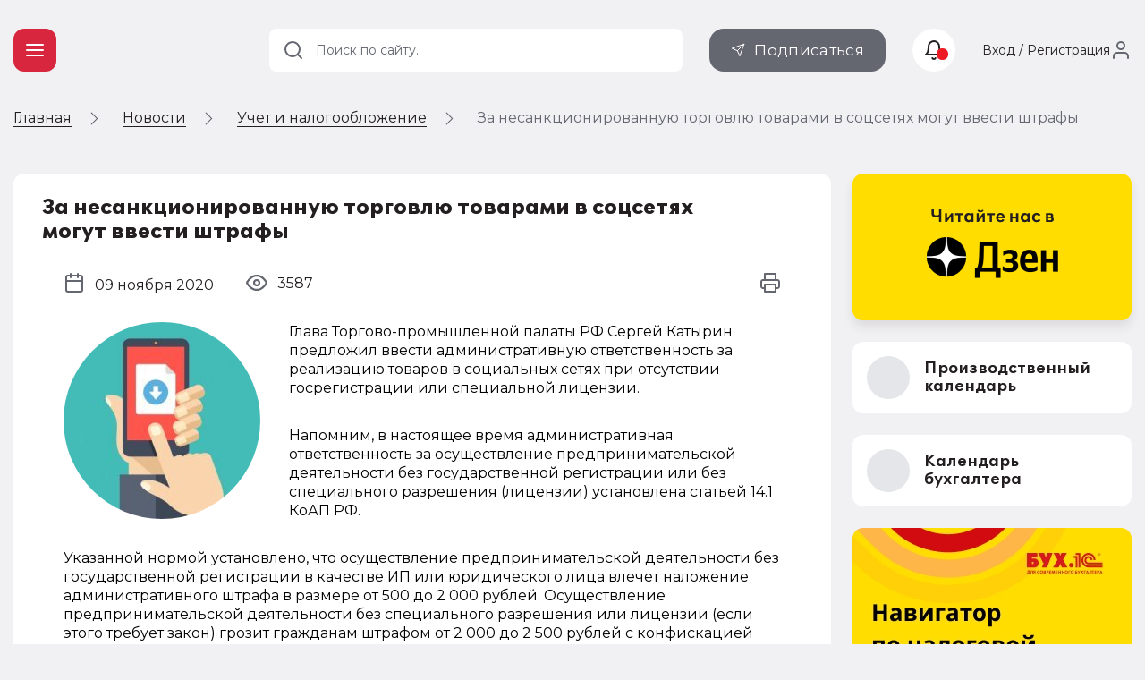

--- FILE ---
content_type: text/html; charset=UTF-8
request_url: https://buh.ru/news/za-nesanktsionirovannuyu-torgovlyu-tovarami-v-sotssetyakh-mogut-vvesti-shtrafy.html
body_size: 9352
content:
<!DOCTYPE html>
<html prefix="og: http://ogp.me/ns# article: http://ogp.me/ns/article# fb: http://ogp.me/ns/fb# ya: http://webmaster.yandex.ru/vocabularies/">
<head prefix="og: http://ogp.me/ns# article: http://ogp.me/ns/article# fb: http://ogp.me/ns/fb# ya: http://webmaster.yandex.ru/vocabularies/">
                    <meta http-equiv="X-UA-Compatible" content="IE=edge"/>
                <meta name="viewport" content="width=device-width, initial-scale=1, shrink-to-fit=no">
                                <meta name="yandex-verification" content="e3325e93a0e34871"/>
                <meta name="pmail-verification" content="00b92974dd757d3ff67ae873831985ac"/>
                <meta name="p:domain_verify" content="628637f49b6ff432293cfcf5613c719c"/>
                <link href="https://mc.yandex.ru" rel="dns-prefetch" crossorigin=""/>
                 <link href="https://mc.yandex.ru" rel="preconnect" crossorigin=""/>
                <link type="image/x-icon" rel="shortcut icon" href="/local/templates/buh.ru.v2022/img/favicon.ico"/>
                <link type="image/x-icon" sizes="32x32" rel="icon"
                      href="/local/templates/buh.ru.v2022/img/favicon_32x32.ico">
                <link type="image/x-icon" sizes="120x120" rel="icon"
                      href="/local/templates/buh.ru.v2022/img/favicon_120x120.ico">
                <link rel="apple-touch-icon" sizes="120x120" href="/local/templates/buh.ru.v2022/img/favicon_120x120.ico">
                <link rel="manifest" href="/manifest.webmanifest" />
               <link rel="preload" href="https://fonts.googleapis.com/css2?family=Montserrat:wght@400;500;600;700&subset=cyrillic&display=fallback&&display=swap" crossorigin="anonymous" as="style">
		<link rel="preload" href="/local/templates/buh.ru.v2022/fonts/OneSecond-Regular.woff2" as="font" type="font/woff2" crossorigin="anonymous">
		<link rel="preload" href="/local/templates/buh.ru.v2022/fonts/OneSecond-SemiBold.woff2" as="font" type="font/woff2" crossorigin="anonymous">
		<link rel="preload" href="/local/templates/buh.ru.v2022/fonts/OneSecond-Bold.woff2" as="font" type="font/woff2" crossorigin="anonymous">
		<link rel="preload" href="/local/templates/buh.ru.v2022/fonts/OneSecond-Regular.woff" as="font" type="font/woff" crossorigin="anonymous">
		<link rel="preload" href="/local/templates/buh.ru.v2022/fonts/OneSecond-SemiBold.woff" as="font" type="font/woff" crossorigin="anonymous">
		<link rel="preload" href="/local/templates/buh.ru.v2022/fonts/OneSecond-Bold.woff" as="font" type="font/woff" crossorigin="anonymous">
               <link rel="stylesheet" href="https://fonts.googleapis.com/css2?family=Montserrat:wght@400;500;600;700&subset=cyrillic&display=fallback&&display=swap" crossorigin="anonymous">

                                <meta http-equiv="Content-Type" content="text/html; charset=UTF-8" />
<meta name="robots" content="index, follow" />
<meta name="keywords" content="В КоАП могут ввести штрафы за торговлю товарами в соцсетях. Глава ТПП предложил ввести административную ответственность за реализацию товаров в социальных сетях при отсутствии госрегистрации или специальной лицензии. " />
<meta name="description" content="В КоАП могут ввести штрафы за торговлю товарами в соцсетях. Глава ТПП предложил ввести административную ответственность за реализацию товаров в социальных сетях при отсутствии госрегистрации или специальной лицензии. " />
<script data-skip-moving="true">(function(w, d, n) {var cl = "bx-core";var ht = d.documentElement;var htc = ht ? ht.className : undefined;if (htc === undefined || htc.indexOf(cl) !== -1){return;}var ua = n.userAgent;if (/(iPad;)|(iPhone;)/i.test(ua)){cl += " bx-ios";}else if (/Windows/i.test(ua)){cl += ' bx-win';}else if (/Macintosh/i.test(ua)){cl += " bx-mac";}else if (/Linux/i.test(ua) && !/Android/i.test(ua)){cl += " bx-linux";}else if (/Android/i.test(ua)){cl += " bx-android";}cl += (/(ipad|iphone|android|mobile|touch)/i.test(ua) ? " bx-touch" : " bx-no-touch");cl += w.devicePixelRatio && w.devicePixelRatio >= 2? " bx-retina": " bx-no-retina";if (/AppleWebKit/.test(ua)){cl += " bx-chrome";}else if (/Opera/.test(ua)){cl += " bx-opera";}else if (/Firefox/.test(ua)){cl += " bx-firefox";}ht.className = htc ? htc + " " + cl : cl;})(window, document, navigator);</script>


<link href="/bitrix/js/ui/design-tokens/dist/ui.design-tokens.min.css?175250581123463" type="text/css"  rel="stylesheet" />
<link href="/bitrix/js/ui/fonts/opensans/ui.font.opensans.min.css?16691958392320" type="text/css"  rel="stylesheet" />
<link href="/bitrix/js/main/popup/dist/main.popup.bundle.min.css?175250607728056" type="text/css"  rel="stylesheet" />
<link href="/bitrix/js/altasib.errorsend/css/window.css?1685699442910" type="text/css"  rel="stylesheet" />
<link href="/bitrix/cache/css/s1/buh.ru.v2022/page_f37e3cc333ae93526462399c4b6e3c61/page_f37e3cc333ae93526462399c4b6e3c61_v1.css?1767215672963"  rel="preload" as="style" ><link href="/bitrix/cache/css/s1/buh.ru.v2022/page_f37e3cc333ae93526462399c4b6e3c61/page_f37e3cc333ae93526462399c4b6e3c61_v1.css?1767215672963" type="text/css"  rel="stylesheet" />
<link href="/bitrix/cache/css/s1/buh.ru.v2022/template_99f40d456c61c829e9b1a7efb4572d6d/template_99f40d456c61c829e9b1a7efb4572d6d_v1.css?1768384942318008"  rel="preload" as="style" ><link href="/bitrix/cache/css/s1/buh.ru.v2022/template_99f40d456c61c829e9b1a7efb4572d6d/template_99f40d456c61c829e9b1a7efb4572d6d_v1.css?1768384942318008" type="text/css"  data-template-style="true" rel="stylesheet" />







<meta property="og:locale" content="ru_RU" />
<meta property="vk:image" content="https://buh.ru/upload/iblock/efc/efcac213915be4b7c288d0c2b3db6a7b.jpg" />
<meta property="vk:title" content="БУХ.1C - интернет ресурс для бухгалтеров" />
<meta property="vk:description" content="Глава ТПП предложил ввести административную ответственность за реализацию товаров в социальных сетях при отсутствии госрегистрации или специальной лицензии. " />
<meta property="og:type" content="website" />
<meta property="og:description" content="Глава ТПП предложил ввести административную ответственность за реализацию товаров в социальных сетях при отсутствии госрегистрации или специальной лицензии. " />
<meta property="og:url" content= "https://buh.ru/news/za-nesanktsionirovannuyu-torgovlyu-tovarami-v-sotssetyakh-mogut-vvesti-shtrafy.html" />
<meta property="og:image" content="https://buh.ru/upload/iblock/efc/efcac213915be4b7c288d0c2b3db6a7b.jpg" />
<meta property="og:image:type" content="image/jpeg" />
<meta property="og:image:width" content="400" />
<meta property="og:image:height" content="400" />
                <title>В КоАП могут ввести штрафы за торговлю товарами в соцсетях  | БУХ.1С - сайт для современного бухгалтера</title>
                                
                                
<link rel="alternate" type="application/rss+xml" title="Новости" href="https://buh.ru/rss/?chanel=news" />
                                                            </head>

<body >

<!-- Yandex.Metrika counter -->
<script type="text/javascript"  data-skip-moving="true">
   (function(m,e,t,r,i,k,a){m[i]=m[i]||function(){(m[i].a=m[i].a||[]).push(arguments)};
   m[i].l=1*new Date();
   for (var j = 0; j < document.scripts.length; j++) {if (document.scripts[j].src === r) { return; }}
   k=e.createElement(t),a=e.getElementsByTagName(t)[0],k.async=1,k.src=r,a.parentNode.insertBefore(k,a)})
   (window, document, "script", "https://mc.yandex.ru/metrika/tag.js", "ym");

   ym(25063739, "init", {
        clickmap:true,
        trackLinks:true,
        accurateTrackBounce:true,
        webvisor:true
   });
</script>
<noscript><div><img src="https://mc.yandex.ru/watch/25063739" style="position:absolute; left:-9999px;" alt="" /></div></noscript>
<!-- /Yandex.Metrika counter -->
<!--LiveInternet counter--><!--/LiveInternet-->

<header class="header_main">
    <div class="container">

        <div class="header_nav">
            <button type="button" class="nav_toggle"><span></span></button>
        </div>
        <div class="header_logo">
                            <span class="link" title="/" data-target="">
                    <svg class="icon_logo"><use xlink:href="/local/templates/buh.ru.v2022/svg/main.svg?2#logo"></use></svg>
                </span>
                   
	 </div>
    </div>
    </header>

    
<div class="breadcrumbs"><div class="container">
        <ul class="breadcrumbs_list" itemscope itemtype="http://schema.org/BreadcrumbList">
        <li class="breadcrumbs_switch">
                <button type="button" class="breadcrumbs_btn"></button>
            </li>
                

        <li class='breadcrumbs_item'>
        <!--noindex--><span class="link" title="/" ><span>Главная</span></span><!--/noindex-->
        <svg><use xlink:href="/local/templates/buh.ru.v2022/svg/main.svg#icon__arrow_next"></use></svg></li>
		<li class='breadcrumbs_item' itemprop="itemListElement" itemscope itemtype="http://schema.org/ListItem">
        <a href="/news/" itemprop="item">
            <span itemprop="name">Новости</span>
            <meta itemprop="position" content="2" />
        </a>
        <svg><use xlink:href="/local/templates/buh.ru.v2022/svg/main.svg#icon__arrow_next"></use></svg></li>
		<li class='breadcrumbs_item' itemprop="itemListElement" itemscope itemtype="http://schema.org/ListItem">
        <a href="/news/uchet_nalogi/" itemprop="item">
            <span itemprop="name">Учет и налогообложение</span>
            <meta itemprop="position" content="3" />
        </a>
        <svg><use xlink:href="/local/templates/buh.ru.v2022/svg/main.svg#icon__arrow_next"></use></svg></li>
            <li class="breadcrumbs_current">
            За несанкционированную торговлю товарами в соцсетях могут ввести штрафы</li>
                </ul>
            </div>
        </div>
 <div class="main">
    <div class="container ">
        <main class="content">

    






<article class="detail_article tile news_detail" data-next="/news/istekaet-srok-dlya-sdachi-v-rosstat-otcheta-ob-usloviyakh-truda-za-2025-god.html"
         data-id="120660">
        <header class="detail_article__header">
        <div class="detail_article__info" itemscope itemtype="http://schema.org/NewsArticle">
            <meta itemprop="headline" content="За несанкционированную торговлю товарами в соцсетях могут ввести штрафы">
            <meta itemprop="identifier" content="120660">
            <meta itemprop="datePublished"
                  content="2020-11-09T11:15:00+0300">
            <meta itemprop="dateModified"
                  content="2023-12-18T11:37:26+0300">
            <meta itemprop="image" content="" itemtype="https://schema.org/ImageObject">
            <meta itemprop="mainEntityOfPage" content="https://buh.ru/news/za-nesanktsionirovannuyu-torgovlyu-tovarami-v-sotssetyakh-mogut-vvesti-shtrafy.html">
            <meta itemprop="author" content="Редакция BUH.RU">
                    <div itemprop="publisher" itemscope itemtype="https://schema.org/Organization">
            <div itemprop="logo" itemscope itemtype="https://schema.org/ImageObject">
                <img itemprop="url image" src="/images/buh_logo.png" style="display:none;"/>
                <meta itemprop="width" content="315">
                <meta itemprop="height" content="315">
            </div>
            <meta itemprop="name" content="ООО '1C">
            <meta itemprop="address" content="Москва, Дмитровское шоссе, 9">
            <meta itemprop="telephone" content=" + 7 (495) 681 - 76 - 67">
            <meta itemprop="email" content="buh@1c. ru">
        </div>
                    <h1>За несанкционированную торговлю товарами в соцсетях могут ввести штрафы</h1>

            <div class="public_date">
                <svg>
                    <use xlink:href="/local/templates/buh.ru.v2022/svg/main.svg#icon__calendar"></use>
                </svg>
                <span>09 ноября 2020</span>
            </div>
            <div class="detail_article__comments">
                            </div>
            <div class="detail_article__rating">
                                <span class="rating_number" data-id="120660"></span>
            </div>

            <div class="detail_article__look">
                <span class="look_number" data-id="120660"></span>
            </div>

            <div class="detail_article__print">
                <button class="btn_print" type="button">
                    <svg>
                        <use xlink:href="/local/templates/buh.ru.v2022/svg/main.svg#icon__print"></use>
                    </svg>
                </button>
            </div>
        </div>
    </header>

    <div class="detail_article__content news__detail__content">
        <div class="content_block">
                            <picture class="img__left">
                    <source srcset="/upload/iblock/31e/31e407e72490d2ca3e44d1b38884e71d.jpg" media="(max-width: 768px)">
                    <img class="lazy" loading="lazy" data-src="/upload/iblock/31e/31e407e72490d2ca3e44d1b38884e71d.jpg"
                         src="/upload/iblock/31e/31e407e72490d2ca3e44d1b38884e71d.jpg" width="220" height="220"
                         alt="За несанкционированную торговлю товарами в соцсетях могут ввести штрафы" title="За несанкционированную торговлю товарами в соцсетях могут ввести штрафы">
                </picture>
                                                    <p>Глава Торгово-промышленной палаты РФ Сергей Катырин предложил ввести административную ответственность за реализацию товаров в социальных сетях при отсутствии госрегистрации или специальной лицензии. </p>
 
<p>Напомним, в настоящее время административная ответственность за осуществление предпринимательской деятельности без государственной регистрации или без специального разрешения (лицензии) установлена статьей 14.1 КоАП РФ.</p>
 
<p>Указанной нормой установлено, что осуществление предпринимательской деятельности без государственной регистрации в качестве ИП или юридического лица влечет наложение административного штрафа в размере от 500 до 2 000 рублей. Осуществление предпринимательской деятельности без специального разрешения или лицензии (если этого требует закон) грозит гражданам штрафом от 2 000 до 2 500 рублей с конфискацией изготовленной продукции, орудий производства и сырья или без таковой.</p>
 
<p>Также Глава ТПП предложил правительству «обеспечить создание механизма блокировки социальными сетями аккаунтов «серых» продавцов товаров, работ, услуг при отсутствии верификации пользователя как физического лица и предпринимателя», передает <noindex><a href="https://tass.ru/" target="_blank" rel="nofollow" >ТАСС</a></noindex>.</p>
                 

        </div>
    </div>
    <div class="material_place" data-place="material_detail"></div>

    <footer class="detail_article__footer">
        <div class="orfus">
            <div class="orfus_title"><span>Нашли ошибку на&nbsp;сайте? Отправьте нам!</span></div>
            <div class="orfus_txt">Выделите ее мышкой и нажмите Ctrl + Enter</div>
        </div>
                    <div class="themes">
                <span class="themes_title">Темы:</span>
                                    <meta itemprop="about" content="штрафные санкции"/>
                    <a title=""
                       href="/news/tag-shtrafnye-sanktsii/">штрафные санкции</a>,                     <meta itemprop="about" content="соцсети"/>
                    <a title=""
                       href="/news/tag-sotsseti/">соцсети</a>,                     <meta itemprop="about" content="поправки в КоАП"/>
                    <a title=""
                       href="/news/tag-popravki-v-koap/">поправки в КоАП</a>            </div>
            
        <div class="detail_article__share">
                        <div class="detail_article__share_title">Поделиться:</div>
                    <div class="social social_share">
            <button type="button" class="social_item social_vk">
                <svg>
                    <use xlink:href="/local/templates/buh.ru.v2022/svg/main.svg#icon__vkontakte"></use>
                </svg>
            </button>
            <button type="button" class="social_item social_ok">
                <svg>
                    <use xlink:href="/local/templates/buh.ru.v2022/svg/main.svg#icon__odnoklassniki"></use>
                </svg>
            </button>
            <button type="button" class="social_item social_tl">
                <svg>
                    <use xlink:href="/local/templates/buh.ru.v2022/svg/main.svg#icon__telegram"></use>
                </svg>
            </button>
        </div>
        
                    </div>
        <div class="detail_article__rate">
            <div class="detail_article__rate_title">Ваша оценка:</div>
            <div class="rate" data-id="120660">
                <div class="rate_item"></div>
                <div class="rate_item"></div>
                <div class="rate_item"></div>
                <div class="rate_item"></div>
                <div class="rate_item"></div>
            </div>

        </div>


    </footer>

</article>



    <div id="comp_fb20e81ab3b0f1a7394d4e0b554e1df9"><div class="comments tile" data-anchor="comments" data-id="120660"
     data-theme="news::120660">
    <div class="h2 block_title">Комментарии</div>
        </div>
</div>    <div class="material_place" data-place="publication">

    </div>
<!--'start_frame_cache_1ukiZP'-->

    <div class="recommend md_d_none" data-id="120660">
        <h2 class="block_title">Рекомендуем материалы</h2>
        <div class="recommend_list">

                        <!-- items-container -->
                            <div class="recommend_item__wrap recommend_bg_light_gray">
                    <div class="recommend_item" data-as-link="/news/vprave-li-rabotodatel-peredavat-rabotnikam-v-sobstvennost-spisannye-siz.html">
                                                    <img class="lazy recommend_img entered loaded exited" loading="lazy"
                                 src="/upload/iblock/fbf/0hoij2eq7dtjfpefhdcswb9fhucgmash.jpg" data-src="/upload/iblock/fbf/0hoij2eq7dtjfpefhdcswb9fhucgmash.jpg" alt=""
                                 data-ll-status="loaded">                        <div class="recommend_info">
                            <h3>
                                <a href="/news/vprave-li-rabotodatel-peredavat-rabotnikam-v-sobstvennost-spisannye-siz.html">Вправе ли работодатель передавать работникам в собственность списанные СИЗ</a>
                            </h3>
                                                        <span class="rating_number" data-id="214409"></span>


                        </div>
                    </div>
                </div>
                                            <div class="recommend_item__wrap recommend_bg_pink">
                    <div class="recommend_item" data-as-link="/news/istekaet-srok-dlya-sdachi-v-rosstat-otcheta-ob-usloviyakh-truda-za-2025-god.html">
                                                    <img class="lazy recommend_img entered loaded exited" loading="lazy"
                                 src="/upload/iblock/69a/ys206n5ozvxuedx3vus39i5nar2jhg23.jpg" data-src="/upload/iblock/69a/ys206n5ozvxuedx3vus39i5nar2jhg23.jpg" alt=""
                                 data-ll-status="loaded">                        <div class="recommend_info">
                            <h3>
                                <a href="/news/istekaet-srok-dlya-sdachi-v-rosstat-otcheta-ob-usloviyakh-truda-za-2025-god.html">Истекает срок для сдачи в Росстат отчета об условиях труда за 2025 год</a>
                            </h3>
                                                        <span class="rating_number" data-id="214408"></span>


                        </div>
                    </div>
                </div>
                                            <div class="recommend_item__wrap recommend_bg_light_gray">
                    <div class="recommend_item" data-as-link="/news/nalogovye-organy-vprave-primenyat-obespechitelnye-mery-v-otnoshenii-debitorskoy-zadolzhennosti-.html">
                                                    <img class="lazy recommend_img entered loaded exited" loading="lazy"
                                 src="/upload/iblock/569/675n4jcr2r86rsiwc2pezhnauww8xxaf.jpg" data-src="/upload/iblock/569/675n4jcr2r86rsiwc2pezhnauww8xxaf.jpg" alt=""
                                 data-ll-status="loaded">                        <div class="recommend_info">
                            <h3>
                                <a href="/news/nalogovye-organy-vprave-primenyat-obespechitelnye-mery-v-otnoshenii-debitorskoy-zadolzhennosti-.html">Налоговым органам разрешили применять обеспечительные меры в отношении дебиторской задолженности </a>
                            </h3>
                                                        <span class="rating_number" data-id="214407"></span>


                        </div>
                    </div>
                </div>
                                            <div class="recommend_item__wrap recommend_bg_dark_blue">
                    <div class="recommend_item" data-as-link="/news/kak-pri-ausn-nachislyat-strakhovye-vznosy-na-vyplaty-rukovoditelyu-esli-oni-menshe-mrot.html">
                                                    <img class="lazy recommend_img entered loaded exited" loading="lazy"
                                 src="/upload/iblock/19e/qz95ns0nevqo321hj3bm0evqpryr501n.jpg" data-src="/upload/iblock/19e/qz95ns0nevqo321hj3bm0evqpryr501n.jpg" alt=""
                                 data-ll-status="loaded">                        <div class="recommend_info">
                            <h3>
                                <a href="/news/kak-pri-ausn-nachislyat-strakhovye-vznosy-na-vyplaty-rukovoditelyu-esli-oni-menshe-mrot.html">Как при АУСН  начислять страховые взносы на выплаты руководителю, если они меньше МРОТ</a>
                            </h3>
                                                        <span class="rating_number" data-id="214383"></span>


                        </div>
                    </div>
                </div>
                                            <div class="recommend_item__wrap ">
                    <div class="recommend_item" data-as-link="/news/federalnye-unitarnye-i-kazennye-predpriyatiya-dolzhny-otkryt-novye-scheta-dlya-perechisleniya-dokhod.html">
                                                    <img class="lazy recommend_img entered loaded exited" loading="lazy"
                                 src="/upload/iblock/613/u4tiki5n6gs14ypowu0x5kou3gznv7fw.jpg" data-src="/upload/iblock/613/u4tiki5n6gs14ypowu0x5kou3gznv7fw.jpg" alt=""
                                 data-ll-status="loaded">                        <div class="recommend_info">
                            <h3>
                                <a href="/news/federalnye-unitarnye-i-kazennye-predpriyatiya-dolzhny-otkryt-novye-scheta-dlya-perechisleniya-dokhod.html">Федеральные унитарные и казенные предприятия должны открыть новые счета для перечисления доходов</a>
                            </h3>
                                                        <span class="rating_number" data-id="214379"></span>


                        </div>
                    </div>
                </div>
                                            <div class="recommend_item__wrap ">
                    <div class="recommend_item" data-as-link="/news/mnogodetnym-roditelyam-izmenili-poryadok-rascheta-stazha-dlya-ustanovleniya-pensii.html">
                                                    <img class="lazy recommend_img entered loaded exited" loading="lazy"
                                 src="/upload/iblock/2b3/fpvvnowm0qgj7nsfhj2j2x9en73stdlk.jpg" data-src="/upload/iblock/2b3/fpvvnowm0qgj7nsfhj2j2x9en73stdlk.jpg" alt=""
                                 data-ll-status="loaded">                        <div class="recommend_info">
                            <h3>
                                <a href="/news/mnogodetnym-roditelyam-izmenili-poryadok-rascheta-stazha-dlya-ustanovleniya-pensii.html">Многодетным родителям изменили порядок расчета стажа для установления пенсии</a>
                            </h3>
                                                        <span class="rating_number" data-id="214376"></span>


                        </div>
                    </div>
                </div>
                                    </div>
    </div>

    <!-- items-container -->
    <div class="pagination" data-pagination-num="">
        <!-- pagination-container -->
                <!-- pagination-container -->
    </div>
<!--'end_frame_cache_1ukiZP'-->


</main>



<aside class="sidebar">

    <div class="sidebar_banner">
    <a href="https://zen.yandex.ru/buh.ru/" class="sidebar_banner__read_us">
        <img class="lazy entered loaded" loading="lazy" data-src="/upload/medialibrary/289/dinpmpq9lvh2aj5ie3znjtuxkt4bpi6o.png" src="/upload/medialibrary/289/dinpmpq9lvh2aj5ie3znjtuxkt4bpi6o.png" alt="Yandex Dzen"  width="312" height="166">
    </a>
</div>
 
            <div class="sidebar_btn">
            <span title="/calendar/" class="link" data-class="btn_sidebar btn_white">
                <div class="btn_sidebar__icon">
                    <svg>
                        <use xlink:href="/local/templates/buh.ru.v2022/svg/main.svg?1#icon__calendar"></use>
                    </svg>
                </div>
                <div class="btn_sidebar__title">Производственный календарь</div>
                <svg>
                    <use xlink:href="/local/templates/buh.ru.v2022/svg/main.svg?1#icon__chevron_right"></use>
                </svg>
            </span>
        </div>

                <div class="sidebar_btn">
            <span title="/calendar-nalog/" class="link" data-class="btn_sidebar btn_white">
                <div class="btn_sidebar__icon">
                    <svg>
                        <use xlink:href="/local/templates/buh.ru.v2022/svg/main.svg?1#icon__calendar"></use>
                    </svg>
                </div>
                <div class="btn_sidebar__title">Календарь бухгалтера</div>
                <svg>
                    <use xlink:href="/local/templates/buh.ru.v2022/svg/main.svg?1#icon__chevron_right"></use>
                </svg>
            </span>
        </div>
    
    

    
    <div class="material_place" data-place="sidebar"></div>
    <div class="material_place" data-place="expert"></div>

            <div class="vote_wrap">
            <div class="tile _hide">
                <div class="vote_header">Опрос</div>
                <div class="vote" data-id="245"></div>
            </div>
        </div>

        </aside>
</div> </div> 

<script type="application/ld+json">
    {
        "@context": "https://schema.org",
        "@type": "Organization",
        "url": "https://buh.ru/",
        "logo": "https://buh.ru/images/buh_logo.png"
    }
</script>
<div class="go_up">
    <svg>
        <use xlink:href="/local/templates/buh.ru.v2022/svg/main.svg#icon__arrow_down"></use>
    </svg>
</div>

        <noscript><img src="https://vk.com/rtrg?p=VK-RTRG-21334-4DADU" style="position:fixed; left:-999px;" alt=""/></noscript>
    <span data-element="za-nesanktsionirovannuyu-torgovlyu-tovarami-v-sotssetyakh-mogut-vvesti-shtrafy"></span>

    
<script>if(!window.BX)window.BX={};if(!window.BX.message)window.BX.message=function(mess){if(typeof mess==='object'){for(let i in mess) {BX.message[i]=mess[i];} return true;}};</script>
<script>(window.BX||top.BX).message({"JS_CORE_LOADING":"Загрузка...","JS_CORE_NO_DATA":"- Нет данных -","JS_CORE_WINDOW_CLOSE":"Закрыть","JS_CORE_WINDOW_EXPAND":"Развернуть","JS_CORE_WINDOW_NARROW":"Свернуть в окно","JS_CORE_WINDOW_SAVE":"Сохранить","JS_CORE_WINDOW_CANCEL":"Отменить","JS_CORE_WINDOW_CONTINUE":"Продолжить","JS_CORE_H":"ч","JS_CORE_M":"м","JS_CORE_S":"с","JSADM_AI_HIDE_EXTRA":"Скрыть лишние","JSADM_AI_ALL_NOTIF":"Показать все","JSADM_AUTH_REQ":"Требуется авторизация!","JS_CORE_WINDOW_AUTH":"Войти","JS_CORE_IMAGE_FULL":"Полный размер"});</script><script src="/bitrix/js/main/core/core.min.js?1766675729229643"></script><script>BX.Runtime.registerExtension({"name":"main.core","namespace":"BX","loaded":true});</script>
<script>BX.setJSList(["\/bitrix\/js\/main\/core\/core_ajax.js","\/bitrix\/js\/main\/core\/core_promise.js","\/bitrix\/js\/main\/polyfill\/promise\/js\/promise.js","\/bitrix\/js\/main\/loadext\/loadext.js","\/bitrix\/js\/main\/loadext\/extension.js","\/bitrix\/js\/main\/polyfill\/promise\/js\/promise.js","\/bitrix\/js\/main\/polyfill\/find\/js\/find.js","\/bitrix\/js\/main\/polyfill\/includes\/js\/includes.js","\/bitrix\/js\/main\/polyfill\/matches\/js\/matches.js","\/bitrix\/js\/ui\/polyfill\/closest\/js\/closest.js","\/bitrix\/js\/main\/polyfill\/fill\/main.polyfill.fill.js","\/bitrix\/js\/main\/polyfill\/find\/js\/find.js","\/bitrix\/js\/main\/polyfill\/matches\/js\/matches.js","\/bitrix\/js\/main\/polyfill\/core\/dist\/polyfill.bundle.js","\/bitrix\/js\/main\/core\/core.js","\/bitrix\/js\/main\/polyfill\/intersectionobserver\/js\/intersectionobserver.js","\/bitrix\/js\/main\/lazyload\/dist\/lazyload.bundle.js","\/bitrix\/js\/main\/polyfill\/core\/dist\/polyfill.bundle.js","\/bitrix\/js\/main\/parambag\/dist\/parambag.bundle.js"]);
</script>
<script>BX.Runtime.registerExtension({"name":"ui.dexie","namespace":"BX.DexieExport","loaded":true});</script>
<script>BX.Runtime.registerExtension({"name":"ls","namespace":"window","loaded":true});</script>
<script>BX.Runtime.registerExtension({"name":"fx","namespace":"window","loaded":true});</script>
<script>BX.Runtime.registerExtension({"name":"fc","namespace":"window","loaded":true});</script>
<script>BX.Runtime.registerExtension({"name":"pull.protobuf","namespace":"BX","loaded":true});</script>
<script>BX.Runtime.registerExtension({"name":"rest.client","namespace":"window","loaded":true});</script>
<script>(window.BX||top.BX).message({"pull_server_enabled":"N","pull_config_timestamp":0,"shared_worker_allowed":"Y","pull_guest_mode":"N","pull_guest_user_id":0,"pull_worker_mtime":1752505730});(window.BX||top.BX).message({"PULL_OLD_REVISION":"Для продолжения корректной работы с сайтом необходимо перезагрузить страницу."});</script>
<script>BX.Runtime.registerExtension({"name":"pull.client","namespace":"BX","loaded":true});</script>
<script>BX.Runtime.registerExtension({"name":"pull","namespace":"window","loaded":true});</script>
<script>BX.Runtime.registerExtension({"name":"ui.design-tokens","namespace":"window","loaded":true});</script>
<script>BX.Runtime.registerExtension({"name":"ui.fonts.opensans","namespace":"window","loaded":true});</script>
<script>BX.Runtime.registerExtension({"name":"main.popup","namespace":"BX.Main","loaded":true});</script>
<script>BX.Runtime.registerExtension({"name":"popup","namespace":"window","loaded":true});</script>
<script>(window.BX||top.BX).message({"LANGUAGE_ID":"ru","FORMAT_DATE":"DD.MM.YYYY","FORMAT_DATETIME":"DD.MM.YYYY HH:MI:SS","COOKIE_PREFIX":"BITRIX_SM","SERVER_TZ_OFFSET":"10800","UTF_MODE":"Y","SITE_ID":"s1","SITE_DIR":"\/","USER_ID":"","SERVER_TIME":1768983918,"USER_TZ_OFFSET":0,"USER_TZ_AUTO":"Y","bitrix_sessid":"7e921a69e0974b0107ebc632cb5b8952"});</script><script  src="/bitrix/cache/js/s1/buh.ru.v2022/kernel_main/kernel_main_v1.js?1767271684176917"></script>
<script src="/bitrix/js/ui/dexie/dist/dexie.bundle.min.js?1752506096102530"></script>
<script src="/bitrix/js/main/core/core_ls.min.js?17525060452683"></script>
<script src="/bitrix/js/main/core/core_frame_cache.min.js?175250609610481"></script>
<script src="/bitrix/js/pull/protobuf/protobuf.min.js?168715732176433"></script>
<script src="/bitrix/js/pull/protobuf/model.min.js?168715732114190"></script>
<script src="/bitrix/js/rest/client/rest.client.min.js?16479547949240"></script>
<script src="/bitrix/js/pull/client/pull.client.min.js?175250573149849"></script>
<script src="/bitrix/js/main/popup/dist/main.popup.bundle.min.js?176667581567480"></script>
<script>BX.setJSList(["\/bitrix\/js\/main\/core\/core_fx.js","\/bitrix\/js\/main\/utils.js","\/bitrix\/js\/main\/session.js","\/bitrix\/js\/main\/core\/core_dd.js","\/bitrix\/js\/main\/core\/core_window.js","\/bitrix\/js\/main\/date\/main.date.js","\/bitrix\/js\/main\/core\/core_date.js","\/bitrix\/js\/main\/core\/core_timer.js","\/bitrix\/js\/main\/dd.js","\/bitrix\/js\/main\/pageobject\/dist\/pageobject.bundle.js"]);</script>
<script>BX.setCSSList(["\/local\/templates\/buh.ru.v2022\/components\/buh.ru\/news.detail\/news.detail\/style.css","\/bitrix\/templates\/.default\/components\/bitrix\/rating.result\/.default\/style.css","\/local\/templates\/buh.ru.v2022\/css\/fonts.css","\/local\/templates\/buh.ru.v2022\/css\/style.min.css","\/local\/templates\/buh.ru.v2022\/styles.css","\/local\/templates\/buh.ru.v2022\/template_styles.css"]);</script>
<script type="text/javascript">var BUH = BUH || {};</script>
<script type="text/javascript">
            var ALXerrorSendMessages={
                'head':'Найденная Вами ошибка в тексте',
                'footer':'<b>Послать сообщение об ошибке автору?</b><br/><span style="font-size:10px;color:#7d7d7d">(ваш браузер останется на той же странице)</span>',
                'comment':'Комментарий для автора (необязательно)',
                'TitleForm':'Сообщение об ошибке',
                'ButtonSend':'Отправить',
                'LongText':'Вы выбрали слишком большой объем текста.',
                'LongText2':'Попробуйте ещё раз.',
                'cancel':'Отмена',
                'senderror':'Ошибка отправки сообщения!',
                'close':'Закрыть',
                'text_ok':'Ваше сообщение отправлено.',
                'text_ok2':'Спасибо за внимание!'
            }
            </script>
<script type='text/javascript' async src='/bitrix/js/altasib.errorsend/error.js'></script>



<script type='text/javascript'>
window.onload = function(e) {
    setTimeout(function() {
    var script = document.createElement('script');
    script.src = 'https://buh.push4site.com/sdk';
    script.type = 'text/javascript';
    document.body.appendChild(script);
}, 1000);
}
</script>
<script>
                    if (navigator.serviceWorker) {
                        navigator.serviceWorker.register('/sw.js').then(function(registration) {
                        }).catch(function(error) {
                        });
                    }
                </script>
<script type="text/javascript" date-skip-moving="true">
new Image().src = "//counter.yadro.ru/hit?r"+
escape(document.referrer)+((typeof(screen)=="undefined")?"":
";s"+screen.width+"*"+screen.height+"*"+(screen.colorDepth?
screen.colorDepth:screen.pixelDepth))+";u"+escape(document.URL)+
";h"+escape(document.title.substring(0,150))+
";"+Math.random();</script><script src='/local/templates/buh.ru.v2022/js/main.min.js?time=1768983918'></script>

<script>
    if ('BeforeInstallPromptEvent' in window) {
        window.addEventListener('beforeinstallprompt', function(e) {
            e.userChoice.then(function(choiceResult) {
            /*if(choiceResult.outcome == 'dismissed') {
            }
            else {
            }*/
            });
        });
    }
</script>


<script type="text/javascript">setTimeout(function () {
            !function(){var t=document.createElement("script");t.type="text/javascript",t.async=!0,t.src="https://vk.com/js/api/openapi.js?169",t.onload=function(){VK.Retargeting.Init("VK-RTRG-21334-4DADU"),VK.Retargeting.Hit()},document.head.appendChild(t)}();}, 5000 );</script>
</body>
</html>


--- FILE ---
content_type: text/html; charset=UTF-8
request_url: https://buh.ru/fetch/footer/footer.php
body_size: 1736
content:

<footer class="footer_main">
    <div class="container">
                    <h2>Другие сайты 1С</h2>
            <div class="footer_sites">
                    <ul class="footer_sites__list">
                                <li><span title="https://1c.ru/" class="link" data-target="_blank">WWW.1С.ru</span></li>
        
                                <li><span title="https://link.1c.ru/" class="link" data-target="_blank">1С:Линк</span></li>
        
                                <li><span title="https://online.1c.ru/" class="link" data-target="_blank">1С-Онлайн</span></li>
        
                                <li><span title="https://1cgs.net/" class="link" data-target="_blank">1C:Игры</span></li>
        
            </ul>


                <div class="footer_sites__inner">
                        <ul class="footer_sites__list">
                                <li><span title="https://v8.1c.ru/" class="link" data-target="_blank">1С:Предприятие 8</span></li>
        
                                <li><span title="https://consulting.1c.ru/" class="link" data-target="_blank">1С:Консалтинг</span></li>
        
                                <li><span title="https://1csoft.ru/" class="link" data-target="_blank">1Софт</span></li>
        
            </ul>


                        <ul class="footer_sites__list">
                                <li><span title="https://solutions.1c.ru/" class="link" data-target="_blank">1С Отраслевые решения</span></li>
        
                                <li><span title="https://dist.1c.ru/" class="link" data-target="_blank">1С:Дистрибьюция</span></li>
        
                                <li><span title="https://uc1.1c.ru/" class="link" data-target="_blank">1С:Образование</span></li>
        
                                <li><span title="https://its.1c.ru/" class="link" data-target="_blank">ИТС.1C.ru</span></li>
        
            </ul>


                        <ul class="footer_sites__list">
                                <li><span title="https://obr.1c.ru/" class="link" data-target="_blank">Образовательные программы</span></li>
        
                                <li><span title="https://torg.1c.ru/" class="link" data-target="_blank">1С для торговли</span></li>
        
                                <li><span title="https://1c.market/" class="link" data-target="_blank">1С:Торговая площадка</span></li>
        
            </ul>


                </div>
                <div class="footer_sites__toggle"></div>
            </div>

            <div class="follow_wrap">
                <h2>БУХ.1С в соцсетях</h2>
<div class="follow">
    <div class="follow_item follow_item__max">
        <div class="follow_icon max">
            <svg><use xlink:href="/local/templates/buh.ru.v2022/svg/main.svg?hash=fde7d7d2fa58fd4d74d0adde42a33eae#icon__max_circle"></use></svg>
        </div>
        <div class="follow_info">
            <div class="follow_name">MAX</div>
            <div class="follow_count"></div>
        </div>
        <div class="follow_btn">
                            <span class="link" title="https://max.ru/buhru" data-target="_blank" data-class="btn btn_gray">Подписаться</span>
                    </div>
    </div>
    <div class="follow_item follow_item__vk">
        <div class="follow_icon vk">
            <svg><use xlink:href="/local/templates/buh.ru.v2022/svg/main.svg?hash=fde7d7d2fa58fd4d74d0adde42a33eae#icon__vk_circle"></use></svg>
        </div>
        <div class="follow_info">
            <div class="follow_name">ВКонтакте</div>
            <div class="follow_count">50257 участников</div>
        </div>
        <div class="follow_btn">
                            <span class="link" title="https://vk.com/widget_community.php?act=a_subscribe_box&oid=-65259624&state=1" data-target="_blank" data-class="btn btn_gray">Участвовать</span>
                    </div>
    </div>
    <div class="follow_item follow_item__tg">
        <div class="follow_icon tg">
            <svg><use xlink:href="/local/templates/buh.ru.v2022/svg/main.svg?hash=fde7d7d2fa58fd4d74d0adde42a33eae#icon__tg_circle"></use></svg>
        </div>
        <div class="follow_info">
            <div class="follow_name">Telegram</div>
            <div class="follow_count">36456 участников</div>
        </div>
        <div class="follow_btn">
                            <span class="link" title="https://t.me/buhru" data-target="_blank" data-class="btn btn_gray">Присоединиться</span>
                    </div>
    </div>
    <div class="follow_item follow_item__ok">
        <div class="follow_icon ok">
            <svg><use xlink:href="/local/templates/buh.ru.v2022/svg/main.svg?hash=fde7d7d2fa58fd4d74d0adde42a33eae#icon__odnoklassniki_circle"></use></svg>
        </div>
        <div class="follow_info">
            <div class="follow_name">Одноклассники</div>
            <div class="follow_count">13315 участников</div>
        </div>
        <div class="follow_btn">
                            <span class="link" title="https://connect.ok.ru/dk?cmd=WidgetSubscriptionConfirm&st.cmd=WidgetSubscriptionConfirm&st.fid=__okGroup0&st.settings=%7Bwidth%3A281%2Cheight%3A250%7D&st.targetid=56867119890473&st._ns=ok_join&st.hosterId=7677162&st._aid=ExternalGroupWidget_joinConfirm&st.isgroup=on&st._wt=0&st.hoster=https%3A%2F%2Fbuh.ru%2F" data-target="_blank" data-class="btn btn_gray">Вступить</span>
                    </div>
    </div>
    <div class="follow_item follow_item__rt">
        <div class="follow_icon ok">
            <svg><use xlink:href="/local/templates/buh.ru.v2022/svg/main.svg?hash=fde7d7d2fa58fd4d74d0adde42a33eae#icon__rutube_circle"></use></svg>
        </div>
        <div class="follow_info">
            <div class="follow_name">Rutube</div>
            <div class="follow_count">3450 участников</div>
        </div>
        <div class="follow_btn">
                            <span class="link" title="https://rutube.ru/channel/24672884/" data-target="_blank" data-class="btn btn_gray">Вступить</span>
                    </div>
    </div>
</div>
            </div>

                            <div class="social">
                        <a href="https://www.youtube.com/channel/UCkU1gUOw1TNGNfiWawOox_Q" target="_blank" class="social_item social_yt">
        <svg>
            <use xlink:href="/local/templates/buh.ru.v2022/svg/main.svg#icon__youtube"></use>
        </svg>
    </a>
    <a href="https://vk.com/public65259624" target="_blank" class="social_item social_vk">
        <svg>
            <use xlink:href="/local/templates/buh.ru.v2022/svg/main.svg#icon__vkontakte"></use>
        </svg>
    </a>
    <a href="https://ok.ru/buh.1c" target="_blank" class="social_item social_ok">
        <svg>
            <use xlink:href="/local/templates/buh.ru.v2022/svg/main.svg#icon__odnoklassniki"></use>
        </svg>
    </a>
    <a href="https://t.me/buhru" target="_blank" class="social_item social_tl">
        <svg>
            <use xlink:href="/local/templates/buh.ru.v2022/svg/main.svg#icon__telegram"></use>
        </svg>
    </a>
                    </div>
                    <div class="footer_about">
                <ul class="footer_about__list">
                                <li><span title="/about/" class="link">О проекте</span></li>
        
                                <li><span title="/polzovatelskoe-soglashenie/" class="link">Пользовательское соглашение</span></li>
        
                                <li><span title="/pravila-ispolzovaniya-materialov-sayta/" class="link">Правила использования материалов сайта</span></li>
        
                                <li><span title="/login/rules/pers_policy.pdf" class="link" data-target="_blank">Политика ООО «1С-Паблишинг» по&nbsp;обработке и&nbsp;защите персданных</span></li>
        
                                <li><span title="/pravila-foruma/" class="link">Правила форума</span></li>
        
                                <li><span title="/help/" class="link">Техподдержка</span></li>
        
            </ul>



            <div class="footer_copy">
                
<p>
 <span>© <span itemprop="name">ООО «1C»</span>
     (сайт)</span>
</p>
<div itemscope="" itemtype="https://schema.org/Organization">
 <span class="copyright">© ООО «1С-Паблишинг» (материалы)</span>
	<meta itemprop="logo" content="https://buh.ru/images/buh_logo.png">
	<meta itemprop="url" content="https://buh.ru/">
	<div itemprop="address" itemscope="" itemtype="https://schema.org/PostalAddress">
		<meta itemprop="streetAddress" content="Дмитровское шоссе, 9">
		<meta itemprop="postalCode" content="127434">
		<meta itemprop="addressLocality" content="Москва">
	</div>
	<meta itemprop="telephone" content="+7 (495) 681-76-67">
	<meta itemprop="email" content="buh@1c.ru">
</div>



            </div>
        </div>

    </div>
</footer>


--- FILE ---
content_type: text/html; charset=UTF-8
request_url: https://buh.ru/fetch/header/user_modal.php
body_size: 74
content:

<div class="user_info">
    <div class="user_info__close">
        <button type="button" class="user_info__close_btn"></button>
    </div>
    <div class="user_info__title">С вашего последнего визита у нас появилось</div>
    <ul class="user_info__list">
                <li>
            <span class="link" title="/important_digest/?search_where[]=15" >
                Статей: <span class="user_info__number">117</span>
            </span>
        </li>
            <li>
            <span class="link" title="/important_digest/?search_where[]=44" >
                Книг в продаже: <span class="user_info__number">11</span>
            </span>
        </li>
            <li>
            <span class="link" title="/important_digest/?search_where[]=19" >
                 Мероприятий: <span class="user_info__number">26</span>
            </span>
        </li>
    
    </ul>
</div>


--- FILE ---
content_type: text/html; charset=UTF-8
request_url: https://buh.ru/fetch/vote/vote.php
body_size: 489
content:
  <!--'start_frame_cache_vote540'-->
        <div class="vote_section">Трудности с переходом на новую ставку НДС</div>



    <div class="voting-form-box">
        <form action="/fetch/vote/vote.php" method="post">
            <input type="hidden" name="vote" value="Y">
            <input type="hidden" name="PUBLIC_VOTE_ID" value="245">
            <input type="hidden" name="VOTE_ID" value="245">
            <input type="hidden" name="sessid" id="sessid" value="7e921a69e0974b0107ebc632cb5b8952" />
            
            <div class="vote_question">
                Испытывает ли ваша организация трудности с переходом на новую ставку НДС?</div>
            <div class="vote_variants">
                                    <div class="form_block">

                                                                       <label class="label_radio">
                    <span class="radio_wrap">
                      <input  type="radio" name="vote_radio_266"
                                           value="1054"  />
                        <span class="radio_mark"></span>
                    </span>
                                    <span class="radio_msg">Да, мы пока не разобрались со всеми особенностями перехода</span>
                                </label>

                                                    </div>
                                    <div class="form_block">

                                                                       <label class="label_radio">
                    <span class="radio_wrap">
                      <input  type="radio" name="vote_radio_266"
                                           value="1056"  />
                        <span class="radio_mark"></span>
                    </span>
                                    <span class="radio_msg">Нет, нам удалось все вопросы проработать заранее</span>
                                </label>

                                                    </div>
                                    <div class="form_block">

                                                                       <label class="label_radio">
                    <span class="radio_wrap">
                      <input  type="radio" name="vote_radio_266"
                                           value="1055"  />
                        <span class="radio_mark"></span>
                    </span>
                                    <span class="radio_msg">Мы вообще не платим НДС и подобных трудностей избежали</span>
                                </label>

                                                    </div>
                
                
            </div>
            <div class="vote_btns">
                <button type="button" class="btn btn_gray btn_vote" name="vote" value="Отправить">Проголосовать
                </button>
            </div>


        </form>

    </div>


<span class="link" title="/polls/">Все опросы</span><!--'end_frame_cache_vote540'-->

--- FILE ---
content_type: text/html; charset=UTF-8
request_url: https://buh.ru/fetch/comments/answer_form.php
body_size: 304
content:



<div class="comment_answer _disabled">
    
                <div class="form_block comment_answer__guest">
            <input type="text" name="name" class="comment_answer__input" value="Мисс Кадровик" placeholder="Отображаемое имя">
        </div>
        <div class="comment_answer__block">
        <div class="comment_answer__wrap">
            <div class="comment_answer__content"></div>
            <button type="button" class="comment_answer__btn _empty" data-comment="120660">
                <svg><use xlink:href="/local/templates/buh.ru.v2022/svg/main.svg#icon__send"></use></svg>
            </button>
        </div>
        <div class="comment_answer__footer">
            <div class="form_block">
                <label class="label_checkbox">
                    <span class="checkbox_wrap">
                        <input type="checkbox" name="comment_subscribe" required checked>
                        <span class="checkbox_mark"></span>
                    </span>
                    <span class="checkbox_msg">Подписаться на ответы</span>
                </label>
                                <input type="text" name="email" class="comment_answer__subscribe_email" value="" placeholder="Ваш e-mail">
                <div class="invalid" data-invalid="Пожалуйста, введите корректные данные (прим. mail@mail.ru)"></div>
                            </div>
            <div class="comment_answer__toolbar">
                <button type="button" class="comment_answer__quote_btn ql-blockquote"></button>
                                <button type="button" class="comment_answer__image_btn ql-image"></button>
                            </div>
        </div>
    </div>
</div>


--- FILE ---
content_type: text/html; charset=UTF-8
request_url: https://buh.ru/fetch/rate/rate.php
body_size: -118
content:
{"blocks":[{"id":"120660","rating":""},{"id":"214376","rating":""},{"id":"214379","rating":""},{"id":"214383","rating":""},{"id":"214407","rating":""},{"id":"214408","rating":""},{"id":"214409","rating":""}]}

--- FILE ---
content_type: text/html; charset=UTF-8
request_url: https://buh.ru/fetch/rate/view.php
body_size: -188
content:
{"120660":"<svg><use xlink:href=\"\/local\/templates\/buh.ru.v2022\/svg\/main.svg#icon__look\"><\/use><\/svg><span>3587<\/span><\/span>"}

--- FILE ---
content_type: application/javascript
request_url: https://buh.ru/local/templates/buh.ru.v2022/js/chunks/3168.6bd8c22077ae2e05e097.js
body_size: 739
content:
"use strict";(self.webpackChunkbuh_ru=self.webpackChunkbuh_ru||[]).push([[3168],{3168:function(t,e,n){function r(t,e){(null==e||e>t.length)&&(e=t.length);for(var n=0,r=new Array(e);n<e;n++)r[n]=t[n];return r}function o(){var t,e=function(t,e){var n="undefined"!=typeof Symbol&&t[Symbol.iterator]||t["@@iterator"];if(!n){if(Array.isArray(t)||(n=function(t,e){if(t){if("string"==typeof t)return r(t,e);var n=Object.prototype.toString.call(t).slice(8,-1);return"Object"===n&&t.constructor&&(n=t.constructor.name),"Map"===n||"Set"===n?Array.from(t):"Arguments"===n||/^(?:Ui|I)nt(?:8|16|32)(?:Clamped)?Array$/.test(n)?r(t,e):void 0}}(t))||e&&t&&"number"==typeof t.length){n&&(t=n);var o=0,a=function(){};return{s:a,n:function(){return o>=t.length?{done:!0}:{done:!1,value:t[o++]}},e:function(t){throw t},f:a}}throw new TypeError("Invalid attempt to iterate non-iterable instance.\nIn order to be iterable, non-array objects must have a [Symbol.iterator]() method.")}var u,c=!0,i=!1;return{s:function(){n=n.call(t)},n:function(){var t=n.next();return c=t.done,t},e:function(t){i=!0,u=t},f:function(){try{c||null==n.return||n.return()}finally{if(i)throw u}}}}(document.querySelectorAll("[data-element]"));try{for(e.s();!(t=e.n()).done;){var n=t.value;fetch("/fetch/system/incElementCounterMonth.php",{method:"POST",headers:{"Content-Type":"application/x-www-form-urlencoded"},body:"element=".concat(n.dataset.element)}).catch((function(t){console.log(t)}))}}catch(t){e.e(t)}finally{e.f()}}n.r(e),n.d(e,{default:function(){return o}})}}]);

--- FILE ---
content_type: application/javascript
request_url: https://buh.ru/local/templates/buh.ru.v2022/js/chunks/comments-count.bee5838822226b2fadf8.js
body_size: 115
content:
"use strict";(self.webpackChunkbuh_ru=self.webpackChunkbuh_ru||[]).push([[5495],{5317:function(e,u,n){function t(){var e=document.querySelector(".detail_article__comments");0===e.children.length&&e.remove()}n.r(u),n.d(u,{default:function(){return t}})}}]);

--- FILE ---
content_type: application/javascript
request_url: https://buh.ru/local/templates/buh.ru.v2022/js/chunks/comments.aa834f8e41393fbb0a61.js
body_size: 34331
content:
/*! For license information please see comments.aa834f8e41393fbb0a61.js.LICENSE.txt */
"use strict";(self.webpackChunkbuh_ru=self.webpackChunkbuh_ru||[]).push([[7125],{1476:function(e,o,r){r.r(o),r.d(o,{default:function(){return Te}});var n=r(3309),t=r(2690),a=[{name:"100",unicode:"💯",category:"s",emoji_order:"2119"},{name:"1234",unicode:"🔢",category:"s",emoji_order:"2122"},{name:"grinning",unicode:"😀",category:"p",emoji_order:"1"},{name:"grin",unicode:"😁",category:"p",emoji_order:"2"},{name:"joy",unicode:"😂",category:"p",emoji_order:"3"},{name:"rolling_on_the_floor_laughing",unicode:"🤣",category:"p",emoji_order:"4"},{name:"smiley",unicode:"😃",category:"p",emoji_order:"5"},{name:"smile",unicode:"😄",category:"p",emoji_order:"6"},{name:"sweat_smile",unicode:"😅",category:"p",emoji_order:"7"},{name:"laughing",unicode:"😆",category:"p",emoji_order:"8"},{name:"wink",unicode:"😉",category:"p",emoji_order:"9"},{name:"blush",unicode:"😊",category:"p",emoji_order:"10"},{name:"yum",unicode:"😋",category:"p",emoji_order:"11"},{name:"sunglasses",unicode:"😎",category:"p",emoji_order:"12"},{name:"heart_eyes",unicode:"😍",category:"p",emoji_order:"13"},{name:"kissing_heart",unicode:"😘",category:"p",emoji_order:"14"},{name:"kissing",unicode:"😗",category:"p",emoji_order:"15"},{name:"kissing_smiling_eyes",unicode:"😙",category:"p",emoji_order:"16"},{name:"kissing_closed_eyes",unicode:"😚",category:"p",emoji_order:"17"},{name:"slightly_smiling_face",unicode:"🙂",category:"p",emoji_order:"19"},{name:"hugging_face",unicode:"🤗",category:"p",emoji_order:"20"},{name:"thinking_face",unicode:"🤔",category:"p",emoji_order:"21"},{name:"neutral_face",unicode:"😐",category:"p",emoji_order:"22"},{name:"expressionless",unicode:"😑",category:"p",emoji_order:"23"},{name:"no_mouth",unicode:"😶",category:"p",emoji_order:"24"},{name:"face_with_rolling_eyes",unicode:"🙄",category:"p",emoji_order:"25"},{name:"smirk",unicode:"😏",category:"p",emoji_order:"26"},{name:"persevere",unicode:"😣",category:"p",emoji_order:"27"},{name:"disappointed_relieved",unicode:"😥",category:"p",emoji_order:"28"},{name:"open_mouth",unicode:"😮",category:"p",emoji_order:"29"},{name:"zipper_mouth_face",unicode:"🤐",category:"p",emoji_order:"30"},{name:"hushed",unicode:"😯",category:"p",emoji_order:"31"},{name:"sleepy",unicode:"😪",category:"p",emoji_order:"32"},{name:"tired_face",unicode:"😫",category:"p",emoji_order:"33"},{name:"sleeping",unicode:"😴",category:"p",emoji_order:"34"},{name:"relieved",unicode:"😌",category:"p",emoji_order:"35"},{name:"nerd_face",unicode:"🤓",category:"p",emoji_order:"36"},{name:"stuck_out_tongue",unicode:"😛",category:"p",emoji_order:"37"},{name:"stuck_out_tongue_winking_eye",unicode:"😜",category:"p",emoji_order:"38"},{name:"stuck_out_tongue_closed_eyes",unicode:"😝",category:"p",emoji_order:"39"},{name:"drooling_face",unicode:"🤤",category:"p",emoji_order:"40"},{name:"unamused",unicode:"😒",category:"p",emoji_order:"41"},{name:"sweat",unicode:"😓",category:"p",emoji_order:"42"},{name:"pensive",unicode:"😔",category:"p",emoji_order:"43"},{name:"confused",unicode:"😕",category:"p",emoji_order:"44"},{name:"upside_down_face",unicode:"🙃",category:"p",emoji_order:"45"},{name:"money_mouth_face",unicode:"🤑",category:"p",emoji_order:"46"},{name:"astonished",unicode:"😲",category:"p",emoji_order:"47"},{name:"slightly_frowning_face",unicode:"🙁",category:"p",emoji_order:"49"},{name:"confounded",unicode:"😖",category:"p",emoji_order:"50"},{name:"disappointed",unicode:"😞",category:"p",emoji_order:"51"},{name:"worried",unicode:"😟",category:"p",emoji_order:"52"},{name:"triumph",unicode:"😤",category:"p",emoji_order:"53"},{name:"cry",unicode:"😢",category:"p",emoji_order:"54"},{name:"sob",unicode:"😭",category:"p",emoji_order:"55"},{name:"frowning",unicode:"😦",category:"p",emoji_order:"56"},{name:"anguished",unicode:"😧",category:"p",emoji_order:"57"},{name:"fearful",unicode:"😨",category:"p",emoji_order:"58"},{name:"weary",unicode:"😩",category:"p",emoji_order:"59"},{name:"grimacing",unicode:"😬",category:"p",emoji_order:"60"},{name:"cold_sweat",unicode:"😰",category:"p",emoji_order:"61"},{name:"scream",unicode:"😱",category:"p",emoji_order:"62"},{name:"flushed",unicode:"😳",category:"p",emoji_order:"63"},{name:"dizzy_face",unicode:"😵",category:"p",emoji_order:"64"},{name:"rage",unicode:"😡",category:"p",emoji_order:"65"},{name:"angry",unicode:"😠",category:"p",emoji_order:"66"},{name:"innocent",unicode:"😇",category:"p",emoji_order:"67"},{name:"face_with_cowboy_hat",unicode:"🤠",category:"p",emoji_order:"68"},{name:"clown_face",unicode:"🤡",category:"p",emoji_order:"69"},{name:"lying_face",unicode:"🤥",category:"p",emoji_order:"70"},{name:"mask",unicode:"😷",category:"p",emoji_order:"71"},{name:"face_with_thermometer",unicode:"🤒",category:"p",emoji_order:"72"},{name:"face_with_head_bandage",unicode:"🤕",category:"p",emoji_order:"73"},{name:"nauseated_face",unicode:"🤢",category:"p",emoji_order:"74"},{name:"sneezing_face",unicode:"🤧",category:"p",emoji_order:"75"},{name:"smiling_imp",unicode:"😈",category:"p",emoji_order:"76"},{name:"imp",unicode:"👿",category:"p",emoji_order:"77"},{name:"japanese_ogre",unicode:"👹",category:"p",emoji_order:"78"},{name:"japanese_goblin",unicode:"👺",category:"p",emoji_order:"79"},{name:"skull",unicode:"💀",category:"p",emoji_order:"80"},{name:"skull_and_crossbones",unicode:"☠",category:"o",emoji_order:"81"},{name:"ghost",unicode:"👻",category:"p",emoji_order:"82"},{name:"alien",unicode:"👽",category:"p",emoji_order:"83"},{name:"space_invader",unicode:"👾",category:"a",emoji_order:"84"},{name:"robot_face",unicode:"🤖",category:"p",emoji_order:"85"},{name:"hankey",unicode:"💩",category:"p",emoji_order:"86"},{name:"smiley_cat",unicode:"😺",category:"p",emoji_order:"87"},{name:"smile_cat",unicode:"😸",category:"p",emoji_order:"88"},{name:"joy_cat",unicode:"😹",category:"p",emoji_order:"89"},{name:"heart_eyes_cat",unicode:"😻",category:"p",emoji_order:"90"},{name:"smirk_cat",unicode:"😼",category:"p",emoji_order:"91"},{name:"kissing_cat",unicode:"😽",category:"p",emoji_order:"92"},{name:"scream_cat",unicode:"🙀",category:"p",emoji_order:"93"},{name:"crying_cat_face",unicode:"😿",category:"p",emoji_order:"94"},{name:"pouting_cat",unicode:"😾",category:"p",emoji_order:"95"},{name:"see_no_evil",unicode:"🙈",category:"n",emoji_order:"96"},{name:"hear_no_evil",unicode:"🙉",category:"n",emoji_order:"97"},{name:"speak_no_evil",unicode:"🙊",category:"n",emoji_order:"98"},{name:"boy",unicode:"👦",category:"p",emoji_order:"99"},{name:"girl",unicode:"👧",category:"p",emoji_order:"105"},{name:"man",unicode:"👨",category:"p",emoji_order:"111"},{name:"woman",unicode:"👩",category:"p",emoji_order:"117"},{name:"older_man",unicode:"👴",category:"p",emoji_order:"123"},{name:"older_woman",unicode:"👵",category:"p",emoji_order:"129"},{name:"baby",unicode:"👶",category:"p",emoji_order:"135"},{name:"angel",unicode:"👼",category:"p",emoji_order:"141"},{name:"cop",unicode:"👮",category:"p",emoji_order:"339"},{name:"sleuth_or_spy",unicode:"🕵",category:"p",emoji_order:"357"},{name:"guardsman",unicode:"💂",category:"p",emoji_order:"375"},{name:"construction_worker",unicode:"👷",category:"p",emoji_order:"393"},{name:"man_with_turban",unicode:"👳",category:"p",emoji_order:"411"},{name:"person_with_blond_hair",unicode:"👱",category:"p",emoji_order:"429"},{name:"santa",unicode:"🎅",category:"p",emoji_order:"447"},{name:"mrs_claus",unicode:"🤶",category:"p",emoji_order:"453"},{name:"princess",unicode:"👸",category:"p",emoji_order:"459"},{name:"prince",unicode:"🤴",category:"p",emoji_order:"465"},{name:"bride_with_veil",unicode:"👰",category:"p",emoji_order:"471"},{name:"man_in_tuxedo",unicode:"🤵",category:"p",emoji_order:"477"},{name:"pregnant_woman",unicode:"🤰",category:"p",emoji_order:"483"},{name:"man_with_gua_pi_mao",unicode:"👲",category:"p",emoji_order:"489"},{name:"person_frowning",unicode:"🙍",category:"p",emoji_order:"495"},{name:"person_with_pouting_face",unicode:"🙎",category:"p",emoji_order:"513"},{name:"no_good",unicode:"🙅",category:"p",emoji_order:"531"},{name:"ok_woman",unicode:"🙆",category:"p",emoji_order:"549"},{name:"information_desk_person",unicode:"💁",category:"p",emoji_order:"567"},{name:"raising_hand",unicode:"🙋",category:"p",emoji_order:"585"},{name:"bow",unicode:"🙇",category:"p",emoji_order:"603"},{name:"face_palm",unicode:"🤦",category:"p",emoji_order:"621"},{name:"shrug",unicode:"🤷",category:"p",emoji_order:"639"},{name:"massage",unicode:"💆",category:"p",emoji_order:"657"},{name:"haircut",unicode:"💇",category:"p",emoji_order:"675"},{name:"walking",unicode:"🚶",category:"p",emoji_order:"693"},{name:"runner",unicode:"🏃",category:"p",emoji_order:"711"},{name:"dancer",unicode:"💃",category:"p",emoji_order:"729"},{name:"man_dancing",unicode:"🕺",category:"p",emoji_order:"735"},{name:"dancers",unicode:"👯",category:"p",emoji_order:"741"},{name:"man_in_business_suit_levitating",unicode:"🕴",category:"a",emoji_order:"759"},{name:"speaking_head_in_silhouette",unicode:"🗣",category:"p",emoji_order:"765"},{name:"bust_in_silhouette",unicode:"👤",category:"p",emoji_order:"766"},{name:"busts_in_silhouette",unicode:"👥",category:"p",emoji_order:"767"},{name:"fencer",unicode:"🤺",category:"a",emoji_order:"768"},{name:"horse_racing",unicode:"🏇",category:"a",emoji_order:"769"},{name:"skier",unicode:"⛷",category:"a",emoji_order:"775"},{name:"snowboarder",unicode:"🏂",category:"a",emoji_order:"776"},{name:"golfer",unicode:"🏌",category:"a",emoji_order:"782"},{name:"surfer",unicode:"🏄",category:"a",emoji_order:"800"},{name:"rowboat",unicode:"🚣",category:"a",emoji_order:"818"},{name:"swimmer",unicode:"🏊",category:"a",emoji_order:"836"},{name:"person_with_ball",unicode:"⛹",category:"a",emoji_order:"854"},{name:"weight_lifter",unicode:"🏋",category:"a",emoji_order:"872"},{name:"bicyclist",unicode:"🚴",category:"a",emoji_order:"890"},{name:"mountain_bicyclist",unicode:"🚵",category:"a",emoji_order:"908"},{name:"racing_car",unicode:"🏎",category:"t",emoji_order:"926"},{name:"racing_motorcycle",unicode:"🏍",category:"t",emoji_order:"927"},{name:"cartwheel",unicode:"🤸",category:"a",emoji_order:"928"},{name:"wrestlers",unicode:"🤼",category:"a",emoji_order:"946"},{name:"water_polo",unicode:"🤽",category:"a",emoji_order:"964"},{name:"handball",unicode:"🤾",category:"a",emoji_order:"982"},{name:"juggling",unicode:"🤹",category:"a",emoji_order:"1000"},{name:"couple",unicode:"👫",category:"p",emoji_order:"1018"},{name:"two_men_holding_hands",unicode:"👬",category:"p",emoji_order:"1024"},{name:"two_women_holding_hands",unicode:"👭",category:"p",emoji_order:"1030"},{name:"couplekiss",unicode:"💏",category:"p",emoji_order:"1036"},{name:"couple_with_heart",unicode:"💑",category:"p",emoji_order:"1040"},{name:"family",unicode:"👪",category:"p",emoji_order:"1044"},{name:"muscle",unicode:"💪",category:"p",emoji_order:"1080"},{name:"selfie",unicode:"🤳",category:"p",emoji_order:"1086"},{name:"point_left",unicode:"👈",category:"p",emoji_order:"1092"},{name:"point_right",unicode:"👉",category:"p",emoji_order:"1098"},{name:"point_up",unicode:"☝",category:"p",emoji_order:"1104"},{name:"point_up_2",unicode:"👆",category:"p",emoji_order:"1110"},{name:"middle_finger",unicode:"🖕",category:"p",emoji_order:"1116"},{name:"point_down",unicode:"👇",category:"p",emoji_order:"1122"},{name:"v",unicode:"✌",category:"p",emoji_order:"1128"},{name:"fingers_crossed",unicode:"🤞",category:"p",emoji_order:"1134"},{name:"vulcan",unicode:"🖖",category:"p",emoji_order:"1140"},{name:"the_horns",unicode:"🤘",category:"p",emoji_order:"1146"},{name:"call_me",unicode:"🤙",category:"p",emoji_order:"1152"},{name:"raised_hand_with_fingers_splayed",unicode:"🖐",category:"p",emoji_order:"1158"},{name:"raised_hand",unicode:"✋",category:"p",emoji_order:"1164"},{name:"ok_hand",unicode:"👌",category:"p",emoji_order:"1170"},{name:"thumbsup",unicode:"👍",category:"p",emoji_order:"1176"},{name:"thumbsdown",unicode:"👎",category:"p",emoji_order:"1182"},{name:"fist",unicode:"✊",category:"p",emoji_order:"1188"},{name:"facepunch",unicode:"👊",category:"p",emoji_order:"1194"},{name:"left_facing_fist",unicode:"🤛",category:"p",emoji_order:"1200"},{name:"right_facing_fist",unicode:"🤜",category:"p",emoji_order:"1206"},{name:"raised_back_of_hand",unicode:"🤚",category:"p",emoji_order:"1212"},{name:"wave",unicode:"👋",category:"p",emoji_order:"1218"},{name:"clap",unicode:"👏",category:"p",emoji_order:"1224"},{name:"writing_hand",unicode:"✍",category:"p",emoji_order:"1230"},{name:"open_hands",unicode:"👐",category:"p",emoji_order:"1236"},{name:"raised_hands",unicode:"🙌",category:"p",emoji_order:"1242"},{name:"pray",unicode:"🙏",category:"p",emoji_order:"1248"},{name:"handshake",unicode:"🤝",category:"p",emoji_order:"1254"},{name:"nail_care",unicode:"💅",category:"p",emoji_order:"1260"},{name:"ear",unicode:"👂",category:"p",emoji_order:"1266"},{name:"nose",unicode:"👃",category:"p",emoji_order:"1272"},{name:"footprints",unicode:"👣",category:"p",emoji_order:"1278"},{name:"eyes",unicode:"👀",category:"p",emoji_order:"1279"},{name:"eye",unicode:"👁",category:"p",emoji_order:"1280"},{name:"tongue",unicode:"👅",category:"p",emoji_order:"1282"},{name:"lips",unicode:"👄",category:"p",emoji_order:"1283"},{name:"kiss",unicode:"💋",category:"p",emoji_order:"1284"},{name:"cupid",unicode:"💘",category:"s",emoji_order:"1285"},{name:"heart",unicode:"❤",category:"s",emoji_order:"1286"},{name:"heartbeat",unicode:"💓",category:"s",emoji_order:"1287"},{name:"broken_heart",unicode:"💔",category:"s",emoji_order:"1288"},{name:"two_hearts",unicode:"💕",category:"s",emoji_order:"1289"},{name:"sparkling_heart",unicode:"💖",category:"s",emoji_order:"1290"},{name:"heartpulse",unicode:"💗",category:"s",emoji_order:"1291"},{name:"blue_heart",unicode:"💙",category:"s",emoji_order:"1292"},{name:"green_heart",unicode:"💚",category:"s",emoji_order:"1293"},{name:"yellow_heart",unicode:"💛",category:"s",emoji_order:"1294"},{name:"purple_heart",unicode:"💜",category:"s",emoji_order:"1295"},{name:"black_heart",unicode:"🖤",category:"s",emoji_order:"1296"},{name:"gift_heart",unicode:"💝",category:"s",emoji_order:"1297"},{name:"revolving_hearts",unicode:"💞",category:"s",emoji_order:"1298"},{name:"heart_decoration",unicode:"💟",category:"s",emoji_order:"1299"},{name:"heart_exclamation",unicode:"❣",category:"s",emoji_order:"1300"},{name:"love_letter",unicode:"💌",category:"o",emoji_order:"1301"},{name:"zzz",unicode:"💤",category:"p",emoji_order:"1302"},{name:"anger",unicode:"💢",category:"s",emoji_order:"1303"},{name:"bomb",unicode:"💣",category:"o",emoji_order:"1304"},{name:"boom",unicode:"💥",category:"s",emoji_order:"1305"},{name:"sweat_drops",unicode:"💦",category:"n",emoji_order:"1306"},{name:"dash",unicode:"💨",category:"n",emoji_order:"1307"},{name:"dizzy",unicode:"💫",category:"s",emoji_order:"1308"},{name:"speech_balloon",unicode:"💬",category:"s",emoji_order:"1309"},{name:"left_speech_bubble",unicode:"🗨",category:"s",emoji_order:"1310"},{name:"right_anger_bubble",unicode:"🗯",category:"s",emoji_order:"1311"},{name:"thought_balloon",unicode:"💭",category:"s",emoji_order:"1312"},{name:"hole",unicode:"🕳",category:"o",emoji_order:"1313"},{name:"eyeglasses",unicode:"👓",category:"p",emoji_order:"1314"},{name:"dark_sunglasses",unicode:"🕶",category:"p",emoji_order:"1315"},{name:"necktie",unicode:"👔",category:"p",emoji_order:"1316"},{name:"shirt",unicode:"👕",category:"p",emoji_order:"1317"},{name:"jeans",unicode:"👖",category:"p",emoji_order:"1318"},{name:"dress",unicode:"👗",category:"p",emoji_order:"1319"},{name:"kimono",unicode:"👘",category:"p",emoji_order:"1320"},{name:"bikini",unicode:"👙",category:"p",emoji_order:"1321"},{name:"womans_clothes",unicode:"👚",category:"p",emoji_order:"1322"},{name:"purse",unicode:"👛",category:"p",emoji_order:"1323"},{name:"handbag",unicode:"👜",category:"p",emoji_order:"1324"},{name:"pouch",unicode:"👝",category:"p",emoji_order:"1325"},{name:"shopping_bags",unicode:"🛍",category:"o",emoji_order:"1326"},{name:"school_satchel",unicode:"🎒",category:"p",emoji_order:"1327"},{name:"mans_shoe",unicode:"👞",category:"p",emoji_order:"1328"},{name:"athletic_shoe",unicode:"👟",category:"p",emoji_order:"1329"},{name:"high_heel",unicode:"👠",category:"p",emoji_order:"1330"},{name:"sandal",unicode:"👡",category:"p",emoji_order:"1331"},{name:"boot",unicode:"👢",category:"p",emoji_order:"1332"},{name:"crown",unicode:"👑",category:"p",emoji_order:"1333"},{name:"womans_hat",unicode:"👒",category:"p",emoji_order:"1334"},{name:"tophat",unicode:"🎩",category:"p",emoji_order:"1335"},{name:"mortar_board",unicode:"🎓",category:"p",emoji_order:"1336"},{name:"helmet_with_white_cross",unicode:"⛑",category:"p",emoji_order:"1337"},{name:"prayer_beads",unicode:"📿",category:"o",emoji_order:"1338"},{name:"lipstick",unicode:"💄",category:"p",emoji_order:"1339"},{name:"ring",unicode:"💍",category:"p",emoji_order:"1340"},{name:"gem",unicode:"💎",category:"o",emoji_order:"1341"},{name:"monkey_face",unicode:"🐵",category:"n",emoji_order:"1342"},{name:"monkey",unicode:"🐒",category:"n",emoji_order:"1343"},{name:"gorilla",unicode:"🦍",category:"n",emoji_order:"1344"},{name:"dog",unicode:"🐶",category:"n",emoji_order:"1345"},{name:"dog2",unicode:"🐕",category:"n",emoji_order:"1346"},{name:"poodle",unicode:"🐩",category:"n",emoji_order:"1347"},{name:"wolf",unicode:"🐺",category:"n",emoji_order:"1348"},{name:"fox",unicode:"🦊",category:"n",emoji_order:"1349"},{name:"cat",unicode:"🐱",category:"n",emoji_order:"1350"},{name:"cat2",unicode:"🐈",category:"n",emoji_order:"1351"},{name:"lion_face",unicode:"🦁",category:"n",emoji_order:"1352"},{name:"tiger",unicode:"🐯",category:"n",emoji_order:"1353"},{name:"tiger2",unicode:"🐅",category:"n",emoji_order:"1354"},{name:"leopard",unicode:"🐆",category:"n",emoji_order:"1355"},{name:"horse",unicode:"🐴",category:"n",emoji_order:"1356"},{name:"racehorse",unicode:"🐎",category:"n",emoji_order:"1357"},{name:"deer",unicode:"🦌",category:"n",emoji_order:"1358"},{name:"unicorn_face",unicode:"🦄",category:"n",emoji_order:"1359"},{name:"cow",unicode:"🐮",category:"n",emoji_order:"1360"},{name:"ox",unicode:"🐂",category:"n",emoji_order:"1361"},{name:"water_buffalo",unicode:"🐃",category:"n",emoji_order:"1362"},{name:"cow2",unicode:"🐄",category:"n",emoji_order:"1363"},{name:"pig",unicode:"🐷",category:"n",emoji_order:"1364"},{name:"pig2",unicode:"🐖",category:"n",emoji_order:"1365"},{name:"boar",unicode:"🐗",category:"n",emoji_order:"1366"},{name:"pig_nose",unicode:"🐽",category:"n",emoji_order:"1367"},{name:"ram",unicode:"🐏",category:"n",emoji_order:"1368"},{name:"sheep",unicode:"🐑",category:"n",emoji_order:"1369"},{name:"goat",unicode:"🐐",category:"n",emoji_order:"1370"},{name:"dromedary_camel",unicode:"🐪",category:"n",emoji_order:"1371"},{name:"camel",unicode:"🐫",category:"n",emoji_order:"1372"},{name:"elephant",unicode:"🐘",category:"n",emoji_order:"1373"},{name:"rhino",unicode:"🦏",category:"n",emoji_order:"1374"},{name:"mouse",unicode:"🐭",category:"n",emoji_order:"1375"},{name:"mouse2",unicode:"🐁",category:"n",emoji_order:"1376"},{name:"rat",unicode:"🐀",category:"n",emoji_order:"1377"},{name:"hamster",unicode:"🐹",category:"n",emoji_order:"1378"},{name:"rabbit",unicode:"🐰",category:"n",emoji_order:"1379"},{name:"rabbit2",unicode:"🐇",category:"n",emoji_order:"1380"},{name:"chipmunk",unicode:"🐿",category:"n",emoji_order:"1381"},{name:"bat",unicode:"🦇",category:"n",emoji_order:"1382"},{name:"bear",unicode:"🐻",category:"n",emoji_order:"1383"},{name:"koala",unicode:"🐨",category:"n",emoji_order:"1384"},{name:"panda_face",unicode:"🐼",category:"n",emoji_order:"1385"},{name:"feet",unicode:"🐾",category:"n",emoji_order:"1386"},{name:"turkey",unicode:"🦃",category:"n",emoji_order:"1387"},{name:"chicken",unicode:"🐔",category:"n",emoji_order:"1388"},{name:"rooster",unicode:"🐓",category:"n",emoji_order:"1389"},{name:"hatching_chick",unicode:"🐣",category:"n",emoji_order:"1390"},{name:"baby_chick",unicode:"🐤",category:"n",emoji_order:"1391"},{name:"hatched_chick",unicode:"🐥",category:"n",emoji_order:"1392"},{name:"bird",unicode:"🐦",category:"n",emoji_order:"1393"},{name:"penguin",unicode:"🐧",category:"n",emoji_order:"1394"},{name:"dove_of_peace",unicode:"🕊",category:"n",emoji_order:"1395"},{name:"eagle",unicode:"🦅",category:"n",emoji_order:"1396"},{name:"duck",unicode:"🦆",category:"n",emoji_order:"1397"},{name:"owl",unicode:"🦉",category:"n",emoji_order:"1398"},{name:"frog",unicode:"🐸",category:"n",emoji_order:"1399"},{name:"crocodile",unicode:"🐊",category:"n",emoji_order:"1400"},{name:"turtle",unicode:"🐢",category:"n",emoji_order:"1401"},{name:"lizard",unicode:"🦎",category:"n",emoji_order:"1402"},{name:"snake",unicode:"🐍",category:"n",emoji_order:"1403"},{name:"dragon_face",unicode:"🐲",category:"n",emoji_order:"1404"},{name:"dragon",unicode:"🐉",category:"n",emoji_order:"1405"},{name:"whale",unicode:"🐳",category:"n",emoji_order:"1406"},{name:"whale2",unicode:"🐋",category:"n",emoji_order:"1407"},{name:"dolphin",unicode:"🐬",category:"n",emoji_order:"1408"},{name:"fish",unicode:"🐟",category:"n",emoji_order:"1409"},{name:"tropical_fish",unicode:"🐠",category:"n",emoji_order:"1410"},{name:"blowfish",unicode:"🐡",category:"n",emoji_order:"1411"},{name:"shark",unicode:"🦈",category:"n",emoji_order:"1412"},{name:"octopus",unicode:"🐙",category:"n",emoji_order:"1413"},{name:"shell",unicode:"🐚",category:"n",emoji_order:"1414"},{name:"crab",unicode:"🦀",category:"n",emoji_order:"1415"},{name:"shrimp",unicode:"🦐",category:"n",emoji_order:"1416"},{name:"squid",unicode:"🦑",category:"n",emoji_order:"1417"},{name:"butterfly",unicode:"🦋",category:"n",emoji_order:"1418"},{name:"snail",unicode:"🐌",category:"n",emoji_order:"1419"},{name:"bug",unicode:"🐛",category:"n",emoji_order:"1420"},{name:"ant",unicode:"🐜",category:"n",emoji_order:"1421"},{name:"bee",unicode:"🐝",category:"n",emoji_order:"1422"},{name:"beetle",unicode:"🐞",category:"n",emoji_order:"1423"},{name:"spider",unicode:"🕷",category:"n",emoji_order:"1424"},{name:"spider_web",unicode:"🕸",category:"n",emoji_order:"1425"},{name:"scorpion",unicode:"🦂",category:"n",emoji_order:"1426"},{name:"bouquet",unicode:"💐",category:"n",emoji_order:"1427"},{name:"cherry_blossom",unicode:"🌸",category:"n",emoji_order:"1428"},{name:"white_flower",unicode:"💮",category:"s",emoji_order:"1429"},{name:"rosette",unicode:"🏵",category:"n",emoji_order:"1430"},{name:"rose",unicode:"🌹",category:"n",emoji_order:"1431"},{name:"wilted_rose",unicode:"🥀",category:"n",emoji_order:"1432"},{name:"hibiscus",unicode:"🌺",category:"n",emoji_order:"1433"},{name:"sunflower",unicode:"🌻",category:"n",emoji_order:"1434"},{name:"blossom",unicode:"🌼",category:"n",emoji_order:"1435"},{name:"tulip",unicode:"🌷",category:"n",emoji_order:"1436"},{name:"seedling",unicode:"🌱",category:"n",emoji_order:"1437"},{name:"evergreen_tree",unicode:"🌲",category:"n",emoji_order:"1438"},{name:"deciduous_tree",unicode:"🌳",category:"n",emoji_order:"1439"},{name:"palm_tree",unicode:"🌴",category:"n",emoji_order:"1440"},{name:"cactus",unicode:"🌵",category:"n",emoji_order:"1441"},{name:"ear_of_rice",unicode:"🌾",category:"n",emoji_order:"1442"},{name:"herb",unicode:"🌿",category:"n",emoji_order:"1443"},{name:"shamrock",unicode:"☘",category:"n",emoji_order:"1444"},{name:"four_leaf_clover",unicode:"🍀",category:"n",emoji_order:"1445"},{name:"maple_leaf",unicode:"🍁",category:"n",emoji_order:"1446"},{name:"fallen_leaf",unicode:"🍂",category:"n",emoji_order:"1447"},{name:"leaves",unicode:"🍃",category:"n",emoji_order:"1448"},{name:"grapes",unicode:"🍇",category:"d",emoji_order:"1449"},{name:"melon",unicode:"🍈",category:"d",emoji_order:"1450"},{name:"watermelon",unicode:"🍉",category:"d",emoji_order:"1451"},{name:"tangerine",unicode:"🍊",category:"d",emoji_order:"1452"},{name:"lemon",unicode:"🍋",category:"d",emoji_order:"1453"},{name:"banana",unicode:"🍌",category:"d",emoji_order:"1454"},{name:"pineapple",unicode:"🍍",category:"d",emoji_order:"1455"},{name:"apple",unicode:"🍎",category:"d",emoji_order:"1456"},{name:"green_apple",unicode:"🍏",category:"d",emoji_order:"1457"},{name:"pear",unicode:"🍐",category:"d",emoji_order:"1458"},{name:"peach",unicode:"🍑",category:"d",emoji_order:"1459"},{name:"cherries",unicode:"🍒",category:"d",emoji_order:"1460"},{name:"strawberry",unicode:"🍓",category:"d",emoji_order:"1461"},{name:"kiwi",unicode:"🥝",category:"d",emoji_order:"1462"},{name:"tomato",unicode:"🍅",category:"d",emoji_order:"1463"},{name:"avocado",unicode:"🥑",category:"d",emoji_order:"1464"},{name:"eggplant",unicode:"🍆",category:"d",emoji_order:"1465"},{name:"potato",unicode:"🥔",category:"d",emoji_order:"1466"},{name:"carrot",unicode:"🥕",category:"d",emoji_order:"1467"},{name:"corn",unicode:"🌽",category:"d",emoji_order:"1468"},{name:"hot_pepper",unicode:"🌶",category:"d",emoji_order:"1469"},{name:"cucumber",unicode:"🥒",category:"d",emoji_order:"1470"},{name:"mushroom",unicode:"🍄",category:"n",emoji_order:"1471"},{name:"peanuts",unicode:"🥜",category:"d",emoji_order:"1472"},{name:"chestnut",unicode:"🌰",category:"n",emoji_order:"1473"},{name:"bread",unicode:"🍞",category:"d",emoji_order:"1474"},{name:"croissant",unicode:"🥐",category:"d",emoji_order:"1475"},{name:"french_bread",unicode:"🥖",category:"d",emoji_order:"1476"},{name:"pancakes",unicode:"🥞",category:"d",emoji_order:"1477"},{name:"cheese_wedge",unicode:"🧀",category:"d",emoji_order:"1478"},{name:"meat_on_bone",unicode:"🍖",category:"d",emoji_order:"1479"},{name:"poultry_leg",unicode:"🍗",category:"d",emoji_order:"1480"},{name:"bacon",unicode:"🥓",category:"d",emoji_order:"1481"},{name:"hamburger",unicode:"🍔",category:"d",emoji_order:"1482"},{name:"fries",unicode:"🍟",category:"d",emoji_order:"1483"},{name:"pizza",unicode:"🍕",category:"d",emoji_order:"1484"},{name:"hotdog",unicode:"🌭",category:"d",emoji_order:"1485"},{name:"taco",unicode:"🌮",category:"d",emoji_order:"1486"},{name:"burrito",unicode:"🌯",category:"d",emoji_order:"1487"},{name:"stuffed_flatbread",unicode:"🥙",category:"d",emoji_order:"1488"},{name:"egg",unicode:"🥚",category:"d",emoji_order:"1489"},{name:"cooking",unicode:"🍳",category:"d",emoji_order:"1490"},{name:"shallow_pan_of_f",unicode:"🥘",category:"d",emoji_order:"1491"},{name:"stew",unicode:"🍲",category:"d",emoji_order:"1492"},{name:"salad",unicode:"🥗",category:"d",emoji_order:"1493"},{name:"popcorn",unicode:"🍿",category:"d",emoji_order:"1494"},{name:"bento",unicode:"🍱",category:"d",emoji_order:"1495"},{name:"rice_cracker",unicode:"🍘",category:"d",emoji_order:"1496"},{name:"rice_ball",unicode:"🍙",category:"d",emoji_order:"1497"},{name:"rice",unicode:"🍚",category:"d",emoji_order:"1498"},{name:"curry",unicode:"🍛",category:"d",emoji_order:"1499"},{name:"ramen",unicode:"🍜",category:"d",emoji_order:"1500"},{name:"spaghetti",unicode:"🍝",category:"d",emoji_order:"1501"},{name:"sweet_potato",unicode:"🍠",category:"d",emoji_order:"1502"},{name:"oden",unicode:"🍢",category:"d",emoji_order:"1503"},{name:"sushi",unicode:"🍣",category:"d",emoji_order:"1504"},{name:"fried_shrimp",unicode:"🍤",category:"d",emoji_order:"1505"},{name:"fish_cake",unicode:"🍥",category:"d",emoji_order:"1506"},{name:"dango",unicode:"🍡",category:"d",emoji_order:"1507"},{name:"icecream",unicode:"🍦",category:"d",emoji_order:"1508"},{name:"shaved_ice",unicode:"🍧",category:"d",emoji_order:"1509"},{name:"ice_cream",unicode:"🍨",category:"d",emoji_order:"1510"},{name:"doughnut",unicode:"🍩",category:"d",emoji_order:"1511"},{name:"cookie",unicode:"🍪",category:"d",emoji_order:"1512"},{name:"birthday",unicode:"🎂",category:"d",emoji_order:"1513"},{name:"cake",unicode:"🍰",category:"d",emoji_order:"1514"},{name:"chocolate_bar",unicode:"🍫",category:"d",emoji_order:"1515"},{name:"candy",unicode:"🍬",category:"d",emoji_order:"1516"},{name:"lollipop",unicode:"🍭",category:"d",emoji_order:"1517"},{name:"custard",unicode:"🍮",category:"d",emoji_order:"1518"},{name:"honey_pot",unicode:"🍯",category:"d",emoji_order:"1519"},{name:"baby_bottle",unicode:"🍼",category:"d",emoji_order:"1520"},{name:"milk",unicode:"🥛",category:"d",emoji_order:"1521"},{name:"coffee",unicode:"☕",category:"d",emoji_order:"1522"},{name:"tea",unicode:"🍵",category:"d",emoji_order:"1523"},{name:"sake",unicode:"🍶",category:"d",emoji_order:"1524"},{name:"champagne",unicode:"🍾",category:"d",emoji_order:"1525"},{name:"wine_glass",unicode:"🍷",category:"d",emoji_order:"1526"},{name:"cocktail",unicode:"🍸",category:"d",emoji_order:"1527"},{name:"tropical_drink",unicode:"🍹",category:"d",emoji_order:"1528"},{name:"beer",unicode:"🍺",category:"d",emoji_order:"1529"},{name:"beers",unicode:"🍻",category:"d",emoji_order:"1530"},{name:"champagne_glass",unicode:"🥂",category:"d",emoji_order:"1531"},{name:"tumbler_glass",unicode:"🥃",category:"d",emoji_order:"1532"},{name:"knife_fork_plate",unicode:"🍽",category:"d",emoji_order:"1533"},{name:"fork_and_knife",unicode:"🍴",category:"d",emoji_order:"1534"},{name:"spoon",unicode:"🥄",category:"d",emoji_order:"1535"},{name:"knife",unicode:"🔪",category:"o",emoji_order:"1536"},{name:"amphora",unicode:"🏺",category:"o",emoji_order:"1537"},{name:"earth_africa",unicode:"🌍",category:"n",emoji_order:"1538"},{name:"earth_americas",unicode:"🌎",category:"n",emoji_order:"1539"},{name:"earth_asia",unicode:"🌏",category:"n",emoji_order:"1540"},{name:"globe_with_meridians",unicode:"🌐",category:"s",emoji_order:"1541"},{name:"world_map",unicode:"🗺",category:"o",emoji_order:"1542"},{name:"japan",unicode:"🗾",category:"t",emoji_order:"1543"},{name:"snow_capped_mountain",unicode:"🏔",category:"t",emoji_order:"1544"},{name:"mountain",unicode:"⛰",category:"t",emoji_order:"1545"},{name:"volcano",unicode:"🌋",category:"t",emoji_order:"1546"},{name:"mount_fuji",unicode:"🗻",category:"t",emoji_order:"1547"},{name:"camping",unicode:"🏕",category:"t",emoji_order:"1548"},{name:"beach_with_umbrella",unicode:"🏖",category:"t",emoji_order:"1549"},{name:"desert",unicode:"🏜",category:"t",emoji_order:"1550"},{name:"desert_island",unicode:"🏝",category:"t",emoji_order:"1551"},{name:"national_park",unicode:"🏞",category:"t",emoji_order:"1552"},{name:"stadium",unicode:"🏟",category:"t",emoji_order:"1553"},{name:"classical_building",unicode:"🏛",category:"t",emoji_order:"1554"},{name:"building_construction",unicode:"🏗",category:"t",emoji_order:"1555"},{name:"house_buildings",unicode:"🏘",category:"t",emoji_order:"1556"},{name:"cityscape",unicode:"🏙",category:"t",emoji_order:"1557"},{name:"derelict_house_building",unicode:"🏚",category:"t",emoji_order:"1558"},{name:"house",unicode:"🏠",category:"t",emoji_order:"1559"},{name:"house_with_garden",unicode:"🏡",category:"t",emoji_order:"1560"},{name:"office",unicode:"🏢",category:"t",emoji_order:"1561"},{name:"post_office",unicode:"🏣",category:"t",emoji_order:"1562"},{name:"european_post_office",unicode:"🏤",category:"t",emoji_order:"1563"},{name:"hospital",unicode:"🏥",category:"t",emoji_order:"1564"},{name:"bank",unicode:"🏦",category:"t",emoji_order:"1565"},{name:"hotel",unicode:"🏨",category:"t",emoji_order:"1566"},{name:"love_hotel",unicode:"🏩",category:"t",emoji_order:"1567"},{name:"convenience_store",unicode:"🏪",category:"t",emoji_order:"1568"},{name:"school",unicode:"🏫",category:"t",emoji_order:"1569"},{name:"department_store",unicode:"🏬",category:"t",emoji_order:"1570"},{name:"factory",unicode:"🏭",category:"t",emoji_order:"1571"},{name:"japanese_castle",unicode:"🏯",category:"t",emoji_order:"1572"},{name:"european_castle",unicode:"🏰",category:"t",emoji_order:"1573"},{name:"wedding",unicode:"💒",category:"t",emoji_order:"1574"},{name:"tokyo_tower",unicode:"🗼",category:"t",emoji_order:"1575"},{name:"statue_of_liberty",unicode:"🗽",category:"t",emoji_order:"1576"},{name:"church",unicode:"⛪",category:"t",emoji_order:"1577"},{name:"mosque",unicode:"🕌",category:"t",emoji_order:"1578"},{name:"synagogue",unicode:"🕍",category:"t",emoji_order:"1579"},{name:"shinto_shrine",unicode:"⛩",category:"t",emoji_order:"1580"},{name:"kaaba",unicode:"🕋",category:"t",emoji_order:"1581"},{name:"fountain",unicode:"⛲",category:"t",emoji_order:"1582"},{name:"tent",unicode:"⛺",category:"t",emoji_order:"1583"},{name:"foggy",unicode:"🌁",category:"t",emoji_order:"1584"},{name:"night_with_stars",unicode:"🌃",category:"t",emoji_order:"1585"},{name:"sunrise_over_mountains",unicode:"🌄",category:"t",emoji_order:"1586"},{name:"sunrise",unicode:"🌅",category:"t",emoji_order:"1587"},{name:"city_dusk",unicode:"🌆",category:"t",emoji_order:"1588"},{name:"city_sunset",unicode:"🌇",category:"t",emoji_order:"1589"},{name:"bridge_at_night",unicode:"🌉",category:"t",emoji_order:"1590"},{name:"hotsprings",unicode:"♨",category:"s",emoji_order:"1591"},{name:"milky_way",unicode:"🌌",category:"t",emoji_order:"1592"},{name:"carousel_horse",unicode:"🎠",category:"t",emoji_order:"1593"},{name:"ferris_wheel",unicode:"🎡",category:"t",emoji_order:"1594"},{name:"roller_coaster",unicode:"🎢",category:"t",emoji_order:"1595"},{name:"barber",unicode:"💈",category:"o",emoji_order:"1596"},{name:"circus_tent",unicode:"🎪",category:"a",emoji_order:"1597"},{name:"performing_arts",unicode:"🎭",category:"a",emoji_order:"1598"},{name:"frame_with_picture",unicode:"🖼",category:"o",emoji_order:"1599"},{name:"art",unicode:"🎨",category:"a",emoji_order:"1600"},{name:"slot_machine",unicode:"🎰",category:"a",emoji_order:"1601"},{name:"steam_locomotive",unicode:"🚂",category:"t",emoji_order:"1602"},{name:"railway_car",unicode:"🚃",category:"t",emoji_order:"1603"},{name:"bullettrain_side",unicode:"🚄",category:"t",emoji_order:"1604"},{name:"bullettrain_front",unicode:"🚅",category:"t",emoji_order:"1605"},{name:"train2",unicode:"🚆",category:"t",emoji_order:"1606"},{name:"metro",unicode:"🚇",category:"t",emoji_order:"1607"},{name:"light_rail",unicode:"🚈",category:"t",emoji_order:"1608"},{name:"station",unicode:"🚉",category:"t",emoji_order:"1609"},{name:"tram",unicode:"🚊",category:"t",emoji_order:"1610"},{name:"monorail",unicode:"🚝",category:"t",emoji_order:"1611"},{name:"mountain_railway",unicode:"🚞",category:"t",emoji_order:"1612"},{name:"train",unicode:"🚋",category:"t",emoji_order:"1613"},{name:"bus",unicode:"🚌",category:"t",emoji_order:"1614"},{name:"oncoming_bus",unicode:"🚍",category:"t",emoji_order:"1615"},{name:"trolleybus",unicode:"🚎",category:"t",emoji_order:"1616"},{name:"minibus",unicode:"🚐",category:"t",emoji_order:"1617"},{name:"ambulance",unicode:"🚑",category:"t",emoji_order:"1618"},{name:"fire_engine",unicode:"🚒",category:"t",emoji_order:"1619"},{name:"police_car",unicode:"🚓",category:"t",emoji_order:"1620"},{name:"oncoming_police_car",unicode:"🚔",category:"t",emoji_order:"1621"},{name:"taxi",unicode:"🚕",category:"t",emoji_order:"1622"},{name:"oncoming_taxi",unicode:"🚖",category:"t",emoji_order:"1623"},{name:"car",unicode:"🚗",category:"t",emoji_order:"1624"},{name:"oncoming_automobile",unicode:"🚘",category:"t",emoji_order:"1625"},{name:"blue_car",unicode:"🚙",category:"t",emoji_order:"1626"},{name:"truck",unicode:"🚚",category:"t",emoji_order:"1627"},{name:"articulated_lorry",unicode:"🚛",category:"t",emoji_order:"1628"},{name:"tractor",unicode:"🚜",category:"t",emoji_order:"1629"},{name:"bike",unicode:"🚲",category:"t",emoji_order:"1630"},{name:"scooter",unicode:"🛴",category:"t",emoji_order:"1631"},{name:"motor_scooter",unicode:"🛵",category:"t",emoji_order:"1632"},{name:"busstop",unicode:"🚏",category:"t",emoji_order:"1633"},{name:"motorway",unicode:"🛣",category:"t",emoji_order:"1634"},{name:"railway_track",unicode:"🛤",category:"t",emoji_order:"1635"},{name:"fuelpump",unicode:"⛽",category:"t",emoji_order:"1636"},{name:"rotating_light",unicode:"🚨",category:"t",emoji_order:"1637"},{name:"traffic_light",unicode:"🚥",category:"t",emoji_order:"1638"},{name:"vertical_traffic_light",unicode:"🚦",category:"t",emoji_order:"1639"},{name:"construction",unicode:"🚧",category:"t",emoji_order:"1640"},{name:"octagonal_sign",unicode:"🛑",category:"s",emoji_order:"1641"},{name:"anchor",unicode:"⚓",category:"t",emoji_order:"1642"},{name:"boat",unicode:"⛵",category:"t",emoji_order:"1643"},{name:"canoe",unicode:"🛶",category:"t",emoji_order:"1644"},{name:"speedboat",unicode:"🚤",category:"t",emoji_order:"1645"},{name:"passenger_ship",unicode:"🛳",category:"t",emoji_order:"1646"},{name:"ferry",unicode:"⛴",category:"t",emoji_order:"1647"},{name:"motor_boat",unicode:"🛥",category:"t",emoji_order:"1648"},{name:"ship",unicode:"🚢",category:"t",emoji_order:"1649"},{name:"airplane",unicode:"✈",category:"t",emoji_order:"1650"},{name:"small_airplane",unicode:"🛩",category:"t",emoji_order:"1651"},{name:"airplane_departure",unicode:"🛫",category:"t",emoji_order:"1652"},{name:"airplane_arriving",unicode:"🛬",category:"t",emoji_order:"1653"},{name:"seat",unicode:"💺",category:"t",emoji_order:"1654"},{name:"helicopter",unicode:"🚁",category:"t",emoji_order:"1655"},{name:"suspension_railway",unicode:"🚟",category:"t",emoji_order:"1656"},{name:"mountain_cableway",unicode:"🚠",category:"t",emoji_order:"1657"},{name:"aerial_tramway",unicode:"🚡",category:"t",emoji_order:"1658"},{name:"rocket",unicode:"🚀",category:"t",emoji_order:"1659"},{name:"satellite",unicode:"🛰",category:"t",emoji_order:"1660"},{name:"bellhop_bell",unicode:"🛎",category:"o",emoji_order:"1661"},{name:"door",unicode:"🚪",category:"o",emoji_order:"1662"},{name:"sleeping_accommodation",unicode:"🛌",category:"o",emoji_order:"1663"},{name:"bed",unicode:"🛏",category:"o",emoji_order:"1669"},{name:"couch_and_lamp",unicode:"🛋",category:"o",emoji_order:"1670"},{name:"toilet",unicode:"🚽",category:"o",emoji_order:"1671"},{name:"shower",unicode:"🚿",category:"o",emoji_order:"1672"},{name:"bath",unicode:"🛀",category:"a",emoji_order:"1673"},{name:"bathtub",unicode:"🛁",category:"o",emoji_order:"1679"},{name:"hourglass",unicode:"⌛",category:"o",emoji_order:"1680"},{name:"hourglass_flowing_sand",unicode:"⏳",category:"o",emoji_order:"1681"},{name:"watch",unicode:"⌚",category:"o",emoji_order:"1682"},{name:"alarm_clock",unicode:"⏰",category:"o",emoji_order:"1683"},{name:"stopwatch",unicode:"⏱",category:"o",emoji_order:"1684"},{name:"timer_clock",unicode:"⏲",category:"o",emoji_order:"1685"},{name:"mantelpiece_clock",unicode:"🕰",category:"o",emoji_order:"1686"},{name:"clock12",unicode:"🕛",category:"s",emoji_order:"1687"},{name:"clock1230",unicode:"🕧",category:"s",emoji_order:"1688"},{name:"clock1",unicode:"🕐",category:"s",emoji_order:"1689"},{name:"clock130",unicode:"🕜",category:"s",emoji_order:"1690"},{name:"clock2",unicode:"🕑",category:"s",emoji_order:"1691"},{name:"clock230",unicode:"🕝",category:"s",emoji_order:"1692"},{name:"clock3",unicode:"🕒",category:"s",emoji_order:"1693"},{name:"clock330",unicode:"🕞",category:"s",emoji_order:"1694"},{name:"clock4",unicode:"🕓",category:"s",emoji_order:"1695"},{name:"clock430",unicode:"🕟",category:"s",emoji_order:"1696"},{name:"clock5",unicode:"🕔",category:"s",emoji_order:"1697"},{name:"clock530",unicode:"🕠",category:"s",emoji_order:"1698"},{name:"clock6",unicode:"🕕",category:"s",emoji_order:"1699"},{name:"clock630",unicode:"🕡",category:"s",emoji_order:"1700"},{name:"clock7",unicode:"🕖",category:"s",emoji_order:"1701"},{name:"clock730",unicode:"🕢",category:"s",emoji_order:"1702"},{name:"clock8",unicode:"🕗",category:"s",emoji_order:"1703"},{name:"clock830",unicode:"🕣",category:"s",emoji_order:"1704"},{name:"clock9",unicode:"🕘",category:"s",emoji_order:"1705"},{name:"clock930",unicode:"🕤",category:"s",emoji_order:"1706"},{name:"clock10",unicode:"🕙",category:"s",emoji_order:"1707"},{name:"clock1030",unicode:"🕥",category:"s",emoji_order:"1708"},{name:"clock11",unicode:"🕚",category:"s",emoji_order:"1709"},{name:"clock1130",unicode:"🕦",category:"s",emoji_order:"1710"},{name:"new_moon",unicode:"🌑",category:"n",emoji_order:"1711"},{name:"waxing_crescent_moon",unicode:"🌒",category:"n",emoji_order:"1712"},{name:"first_quarter_moon",unicode:"🌓",category:"n",emoji_order:"1713"},{name:"waxing_gibbous_moon",unicode:"🌔",category:"n",emoji_order:"1714"},{name:"full_moon",unicode:"🌕",category:"n",emoji_order:"1715"},{name:"waning_gibbous_moon",unicode:"🌖",category:"n",emoji_order:"1716"},{name:"last_quarter_moon",unicode:"🌗",category:"n",emoji_order:"1717"},{name:"waning_crescent_moon",unicode:"🌘",category:"n",emoji_order:"1718"},{name:"crescent_moon",unicode:"🌙",category:"n",emoji_order:"1719"},{name:"new_moon_with_face",unicode:"🌚",category:"n",emoji_order:"1720"},{name:"first_quarter_moon_with_face",unicode:"🌛",category:"n",emoji_order:"1721"},{name:"last_quarter_moon_with_face",unicode:"🌜",category:"n",emoji_order:"1722"},{name:"thermometer",unicode:"🌡",category:"o",emoji_order:"1723"},{name:"sunny",unicode:"☀",category:"n",emoji_order:"1724"},{name:"full_moon_with_face",unicode:"🌝",category:"n",emoji_order:"1725"},{name:"sun_with_face",unicode:"🌞",category:"n",emoji_order:"1726"},{name:"star",unicode:"⭐",category:"n",emoji_order:"1727"},{name:"star2",unicode:"🌟",category:"n",emoji_order:"1728"},{name:"stars",unicode:"🌠",category:"t",emoji_order:"1729"},{name:"cloud",unicode:"☁",category:"n",emoji_order:"1730"},{name:"partly_sunny",unicode:"⛅",category:"n",emoji_order:"1731"},{name:"thunder_cloud_and_rain",unicode:"⛈",category:"n",emoji_order:"1732"},{name:"white_sun_small_cloud",unicode:"🌤",category:"n",emoji_order:"1733"},{name:"white_sun_cloud",unicode:"🌥",category:"n",emoji_order:"1734"},{name:"white_sun_rain_cloud",unicode:"🌦",category:"n",emoji_order:"1735"},{name:"rain_cloud",unicode:"🌧",category:"n",emoji_order:"1736"},{name:"snow_cloud",unicode:"🌨",category:"n",emoji_order:"1737"},{name:"cloud_lightning",unicode:"🌩",category:"n",emoji_order:"1738"},{name:"cloud_tornado",unicode:"🌪",category:"n",emoji_order:"1739"},{name:"fog",unicode:"🌫",category:"n",emoji_order:"1740"},{name:"wind_blowing_face",unicode:"🌬",category:"n",emoji_order:"1741"},{name:"cyclone",unicode:"🌀",category:"s",emoji_order:"1742"},{name:"rainbow",unicode:"🌈",category:"t",emoji_order:"1743"},{name:"closed_umbrella",unicode:"🌂",category:"p",emoji_order:"1744"},{name:"umbrella",unicode:"☂",category:"n",emoji_order:"1745"},{name:"umbrella_with_rain_drops",unicode:"☔",category:"n",emoji_order:"1746"},{name:"beach_umbrella",unicode:"⛱",category:"o",emoji_order:"1747"},{name:"zap",unicode:"⚡",category:"n",emoji_order:"1748"},{name:"snowflake",unicode:"❄",category:"n",emoji_order:"1749"},{name:"snowman",unicode:"☃",category:"n",emoji_order:"1750"},{name:"snowman_without_snow",unicode:"⛄",category:"n",emoji_order:"1751"},{name:"comet",unicode:"☄",category:"n",emoji_order:"1752"},{name:"fire",unicode:"🔥",category:"n",emoji_order:"1753"},{name:"droplet",unicode:"💧",category:"n",emoji_order:"1754"},{name:"ocean",unicode:"🌊",category:"n",emoji_order:"1755"},{name:"jack_o_lantern",unicode:"🎃",category:"n",emoji_order:"1756"},{name:"christmas_tree",unicode:"🎄",category:"n",emoji_order:"1757"},{name:"fireworks",unicode:"🎆",category:"t",emoji_order:"1758"},{name:"sparkler",unicode:"🎇",category:"t",emoji_order:"1759"},{name:"sparkles",unicode:"✨",category:"n",emoji_order:"1760"},{name:"balloon",unicode:"🎈",category:"o",emoji_order:"1761"},{name:"tada",unicode:"🎉",category:"o",emoji_order:"1762"},{name:"confetti_ball",unicode:"🎊",category:"o",emoji_order:"1763"},{name:"tanabata_tree",unicode:"🎋",category:"n",emoji_order:"1764"},{name:"bamboo",unicode:"🎍",category:"n",emoji_order:"1765"},{name:"dolls",unicode:"🎎",category:"o",emoji_order:"1766"},{name:"f",unicode:"🎏",category:"o",emoji_order:"1767"},{name:"wind_chime",unicode:"🎐",category:"o",emoji_order:"1768"},{name:"rice_scene",unicode:"🎑",category:"t",emoji_order:"1769"},{name:"ribbon",unicode:"🎀",category:"o",emoji_order:"1770"},{name:"gift",unicode:"🎁",category:"o",emoji_order:"1771"},{name:"reminder_ribbon",unicode:"🎗",category:"a",emoji_order:"1772"},{name:"admission_tickets",unicode:"🎟",category:"a",emoji_order:"1773"},{name:"ticket",unicode:"🎫",category:"a",emoji_order:"1774"},{name:"medal",unicode:"🎖",category:"a",emoji_order:"1775"},{name:"trophy",unicode:"🏆",category:"a",emoji_order:"1776"},{name:"sports_medal",unicode:"🏅",category:"a",emoji_order:"1777"},{name:"first_place",unicode:"🥇",category:"a",emoji_order:"1778"},{name:"second_place",unicode:"🥈",category:"a",emoji_order:"1779"},{name:"third_place",unicode:"🥉",category:"a",emoji_order:"1780"},{name:"soccer",unicode:"⚽",category:"a",emoji_order:"1781"},{name:"baseball",unicode:"⚾",category:"a",emoji_order:"1782"},{name:"basketball",unicode:"🏀",category:"a",emoji_order:"1783"},{name:"volleyball",unicode:"🏐",category:"a",emoji_order:"1784"},{name:"football",unicode:"🏈",category:"a",emoji_order:"1785"},{name:"rugby_football",unicode:"🏉",category:"a",emoji_order:"1786"},{name:"tennis",unicode:"🎾",category:"a",emoji_order:"1787"},{name:"8ball",unicode:"🎱",category:"a",emoji_order:"1788"},{name:"bowling",unicode:"🎳",category:"a",emoji_order:"1789"},{name:"cricket_bat_and_ball",unicode:"🏏",category:"a",emoji_order:"1790"},{name:"field_hockey_stick_and_ball",unicode:"🏑",category:"a",emoji_order:"1791"},{name:"ice_hockey_stick_and_puck",unicode:"🏒",category:"a",emoji_order:"1792"},{name:"table_tennis_paddle_and_ball",unicode:"🏓",category:"a",emoji_order:"1793"},{name:"badminton_racquet_and_shuttlecock",unicode:"🏸",category:"a",emoji_order:"1794"},{name:"boxing_glove",unicode:"🥊",category:"a",emoji_order:"1795"},{name:"martial_arts_uniform",unicode:"🥋",category:"a",emoji_order:"1796"},{name:"goal",unicode:"🥅",category:"a",emoji_order:"1797"},{name:"dart",unicode:"🎯",category:"a",emoji_order:"1798"},{name:"golf",unicode:"⛳",category:"a",emoji_order:"1799"},{name:"ice_skate",unicode:"⛸",category:"a",emoji_order:"1800"},{name:"fishing_pole_and_fish",unicode:"🎣",category:"a",emoji_order:"1801"},{name:"running_shirt_with_sash",unicode:"🎽",category:"a",emoji_order:"1802"},{name:"ski",unicode:"🎿",category:"a",emoji_order:"1803"},{name:"video_game",unicode:"🎮",category:"a",emoji_order:"1804"},{name:"joystick",unicode:"🕹",category:"o",emoji_order:"1805"},{name:"game_die",unicode:"🎲",category:"a",emoji_order:"1806"},{name:"spades",unicode:"♠",category:"s",emoji_order:"1807"},{name:"hearts",unicode:"♥",category:"s",emoji_order:"1808"},{name:"diamonds",unicode:"♦",category:"s",emoji_order:"1809"},{name:"clubs",unicode:"♣",category:"s",emoji_order:"1810"},{name:"black_joker",unicode:"🃏",category:"s",emoji_order:"1811"},{name:"mahjong",unicode:"🀄",category:"s",emoji_order:"1812"},{name:"flower_playing_cards",unicode:"🎴",category:"s",emoji_order:"1813"},{name:"mute",unicode:"🔇",category:"s",emoji_order:"1814"},{name:"speaker",unicode:"🔈",category:"s",emoji_order:"1815"},{name:"sound",unicode:"🔉",category:"s",emoji_order:"1816"},{name:"loud_sound",unicode:"🔊",category:"s",emoji_order:"1817"},{name:"loudspeaker",unicode:"📢",category:"s",emoji_order:"1818"},{name:"mega",unicode:"📣",category:"s",emoji_order:"1819"},{name:"postal_horn",unicode:"📯",category:"o",emoji_order:"1820"},{name:"bell",unicode:"🔔",category:"s",emoji_order:"1821"},{name:"no_bell",unicode:"🔕",category:"s",emoji_order:"1822"},{name:"musical_score",unicode:"🎼",category:"a",emoji_order:"1823"},{name:"musical_note",unicode:"🎵",category:"s",emoji_order:"1824"},{name:"notes",unicode:"🎶",category:"s",emoji_order:"1825"},{name:"studio_microphone",unicode:"🎙",category:"o",emoji_order:"1826"},{name:"level_slider",unicode:"🎚",category:"o",emoji_order:"1827"},{name:"control_knobs",unicode:"🎛",category:"o",emoji_order:"1828"},{name:"microphone",unicode:"🎤",category:"a",emoji_order:"1829"},{name:"headphones",unicode:"🎧",category:"a",emoji_order:"1830"},{name:"radio",unicode:"📻",category:"o",emoji_order:"1831"},{name:"saxophone",unicode:"🎷",category:"a",emoji_order:"1832"},{name:"guitar",unicode:"🎸",category:"a",emoji_order:"1833"},{name:"musical_keyboard",unicode:"🎹",category:"a",emoji_order:"1834"},{name:"trumpet",unicode:"🎺",category:"a",emoji_order:"1835"},{name:"violin",unicode:"🎻",category:"a",emoji_order:"1836"},{name:"drum",unicode:"🥁",category:"a",emoji_order:"1837"},{name:"iphone",unicode:"📱",category:"o",emoji_order:"1838"},{name:"calling",unicode:"📲",category:"o",emoji_order:"1839"},{name:"telephone",unicode:"☎",category:"o",emoji_order:"1840"},{name:"telephone_receiver",unicode:"📞",category:"o",emoji_order:"1841"},{name:"pager",unicode:"📟",category:"o",emoji_order:"1842"},{name:"fax",unicode:"📠",category:"o",emoji_order:"1843"},{name:"battery",unicode:"🔋",category:"o",emoji_order:"1844"},{name:"electric_plug",unicode:"🔌",category:"o",emoji_order:"1845"},{name:"computer",unicode:"💻",category:"o",emoji_order:"1846"},{name:"desktop_computer",unicode:"🖥",category:"o",emoji_order:"1847"},{name:"printer",unicode:"🖨",category:"o",emoji_order:"1848"},{name:"keyboard",unicode:"⌨",category:"o",emoji_order:"1849"},{name:"three_button_mouse",unicode:"🖱",category:"o",emoji_order:"1850"},{name:"trackball",unicode:"🖲",category:"o",emoji_order:"1851"},{name:"minidisc",unicode:"💽",category:"o",emoji_order:"1852"},{name:"floppy_disk",unicode:"💾",category:"o",emoji_order:"1853"},{name:"cd",unicode:"💿",category:"o",emoji_order:"1854"},{name:"dvd",unicode:"📀",category:"o",emoji_order:"1855"},{name:"movie_camera",unicode:"🎥",category:"o",emoji_order:"1856"},{name:"film_frames",unicode:"🎞",category:"o",emoji_order:"1857"},{name:"film_projector",unicode:"📽",category:"o",emoji_order:"1858"},{name:"clapper",unicode:"🎬",category:"a",emoji_order:"1859"},{name:"tv",unicode:"📺",category:"o",emoji_order:"1860"},{name:"camera",unicode:"📷",category:"o",emoji_order:"1861"},{name:"camera_with_flash",unicode:"📸",category:"o",emoji_order:"1862"},{name:"video_camera",unicode:"📹",category:"o",emoji_order:"1863"},{name:"vhs",unicode:"📼",category:"o",emoji_order:"1864"},{name:"mag",unicode:"🔍",category:"o",emoji_order:"1865"},{name:"mag_right",unicode:"🔎",category:"o",emoji_order:"1866"},{name:"microscope",unicode:"🔬",category:"o",emoji_order:"1867"},{name:"telescope",unicode:"🔭",category:"o",emoji_order:"1868"},{name:"satellite_antenna",unicode:"📡",category:"o",emoji_order:"1869"},{name:"candle",unicode:"🕯",category:"o",emoji_order:"1870"},{name:"bulb",unicode:"💡",category:"o",emoji_order:"1871"},{name:"flashlight",unicode:"🔦",category:"o",emoji_order:"1872"},{name:"izakaya_lantern",unicode:"🏮",category:"o",emoji_order:"1873"},{name:"notebook_with_decorative_cover",unicode:"📔",category:"o",emoji_order:"1874"},{name:"closed_book",unicode:"📕",category:"o",emoji_order:"1875"},{name:"book",unicode:"📖",category:"o",emoji_order:"1876"},{name:"green_book",unicode:"📗",category:"o",emoji_order:"1877"},{name:"blue_book",unicode:"📘",category:"o",emoji_order:"1878"},{name:"orange_book",unicode:"📙",category:"o",emoji_order:"1879"},{name:"books",unicode:"📚",category:"o",emoji_order:"1880"},{name:"notebook",unicode:"📓",category:"o",emoji_order:"1881"},{name:"ledger",unicode:"📒",category:"o",emoji_order:"1882"},{name:"page_with_curl",unicode:"📃",category:"o",emoji_order:"1883"},{name:"scroll",unicode:"📜",category:"o",emoji_order:"1884"},{name:"page_facing_up",unicode:"📄",category:"o",emoji_order:"1885"},{name:"newspaper",unicode:"📰",category:"o",emoji_order:"1886"},{name:"rolled_up_newspaper",unicode:"🗞",category:"o",emoji_order:"1887"},{name:"bookmark_tabs",unicode:"📑",category:"o",emoji_order:"1888"},{name:"bookmark",unicode:"🔖",category:"o",emoji_order:"1889"},{name:"label",unicode:"🏷",category:"o",emoji_order:"1890"},{name:"moneybag",unicode:"💰",category:"o",emoji_order:"1891"},{name:"yen",unicode:"💴",category:"o",emoji_order:"1892"},{name:"dollar",unicode:"💵",category:"o",emoji_order:"1893"},{name:"euro",unicode:"💶",category:"o",emoji_order:"1894"},{name:"pound",unicode:"💷",category:"o",emoji_order:"1895"},{name:"money_with_wings",unicode:"💸",category:"o",emoji_order:"1896"},{name:"credit_card",unicode:"💳",category:"o",emoji_order:"1897"},{name:"chart",unicode:"💹",category:"s",emoji_order:"1898"},{name:"currency_exchange",unicode:"💱",category:"s",emoji_order:"1899"},{name:"heavy_dollar_sign",unicode:"💲",category:"s",emoji_order:"1900"},{name:"envelope",unicode:"✉",category:"o",emoji_order:"1901"},{name:"e-mail",unicode:"📧",category:"o",emoji_order:"1902"},{name:"incoming_envelope",unicode:"📨",category:"o",emoji_order:"1903"},{name:"envelope_with_arrow",unicode:"📩",category:"o",emoji_order:"1904"},{name:"outbox_tray",unicode:"📤",category:"o",emoji_order:"1905"},{name:"inbox_tray",unicode:"📥",category:"o",emoji_order:"1906"},{name:"package",unicode:"📦",category:"o",emoji_order:"1907"},{name:"mailbox",unicode:"📫",category:"o",emoji_order:"1908"},{name:"mailbox_closed",unicode:"📪",category:"o",emoji_order:"1909"},{name:"mailbox_with_mail",unicode:"📬",category:"o",emoji_order:"1910"},{name:"mailbox_with_no_mail",unicode:"📭",category:"o",emoji_order:"1911"},{name:"postbox",unicode:"📮",category:"o",emoji_order:"1912"},{name:"ballot_box_with_ballot",unicode:"🗳",category:"o",emoji_order:"1913"},{name:"pencil2",unicode:"✏",category:"o",emoji_order:"1914"},{name:"black_nib",unicode:"✒",category:"o",emoji_order:"1915"},{name:"lower_left_fountain_pen",unicode:"🖋",category:"o",emoji_order:"1916"},{name:"lower_left_ballpoint_pen",unicode:"🖊",category:"o",emoji_order:"1917"},{name:"lower_left_paintbrush",unicode:"🖌",category:"o",emoji_order:"1918"},{name:"lower_left_crayon",unicode:"🖍",category:"o",emoji_order:"1919"},{name:"memo",unicode:"📝",category:"o",emoji_order:"1920"},{name:"briefcase",unicode:"💼",category:"p",emoji_order:"1921"},{name:"file_folder",unicode:"📁",category:"o",emoji_order:"1922"},{name:"open_file_folder",unicode:"📂",category:"o",emoji_order:"1923"},{name:"card_index_dividers",unicode:"🗂",category:"o",emoji_order:"1924"},{name:"date",unicode:"📅",category:"o",emoji_order:"1925"},{name:"calendar",unicode:"📆",category:"o",emoji_order:"1926"},{name:"spiral_note_pad",unicode:"🗒",category:"o",emoji_order:"1927"},{name:"spiral_calendar_pad",unicode:"🗓",category:"o",emoji_order:"1928"},{name:"card_index",unicode:"📇",category:"o",emoji_order:"1929"},{name:"chart_with_upwards_trend",unicode:"📈",category:"o",emoji_order:"1930"},{name:"chart_with_downwards_trend",unicode:"📉",category:"o",emoji_order:"1931"},{name:"bar_chart",unicode:"📊",category:"o",emoji_order:"1932"},{name:"clipboard",unicode:"📋",category:"o",emoji_order:"1933"},{name:"pushpin",unicode:"📌",category:"o",emoji_order:"1934"},{name:"round_pushpin",unicode:"📍",category:"o",emoji_order:"1935"},{name:"paperclip",unicode:"📎",category:"o",emoji_order:"1936"},{name:"linked_paperclips",unicode:"🖇",category:"o",emoji_order:"1937"},{name:"straight_ruler",unicode:"📏",category:"o",emoji_order:"1938"},{name:"triangular_ruler",unicode:"📐",category:"o",emoji_order:"1939"},{name:"scissors",unicode:"✂",category:"o",emoji_order:"1940"},{name:"card_file_box",unicode:"🗃",category:"o",emoji_order:"1941"},{name:"file_cabinet",unicode:"🗄",category:"o",emoji_order:"1942"},{name:"wastebasket",unicode:"🗑",category:"o",emoji_order:"1943"},{name:"lock",unicode:"🔒",category:"o",emoji_order:"1944"},{name:"unlock",unicode:"🔓",category:"o",emoji_order:"1945"},{name:"lock_with_ink_pen",unicode:"🔏",category:"o",emoji_order:"1946"},{name:"closed_lock_with_key",unicode:"🔐",category:"o",emoji_order:"1947"},{name:"key",unicode:"🔑",category:"o",emoji_order:"1948"},{name:"old_key",unicode:"🗝",category:"o",emoji_order:"1949"},{name:"hammer",unicode:"🔨",category:"o",emoji_order:"1950"},{name:"pick",unicode:"⛏",category:"o",emoji_order:"1951"},{name:"hammer_and_pick",unicode:"⚒",category:"o",emoji_order:"1952"},{name:"hammer_and_wrench",unicode:"🛠",category:"o",emoji_order:"1953"},{name:"dagger_knife",unicode:"🗡",category:"o",emoji_order:"1954"},{name:"crossed_swords",unicode:"⚔",category:"o",emoji_order:"1955"},{name:"gun",unicode:"🔫",category:"o",emoji_order:"1956"},{name:"bow_and_arrow",unicode:"🏹",category:"a",emoji_order:"1957"},{name:"shield",unicode:"🛡",category:"o",emoji_order:"1958"},{name:"wrench",unicode:"🔧",category:"o",emoji_order:"1959"},{name:"nut_and_bolt",unicode:"🔩",category:"o",emoji_order:"1960"},{name:"gear",unicode:"⚙",category:"o",emoji_order:"1961"},{name:"compression",unicode:"🗜",category:"o",emoji_order:"1962"},{name:"alembic",unicode:"⚗",category:"o",emoji_order:"1963"},{name:"scales",unicode:"⚖",category:"o",emoji_order:"1964"},{name:"link",unicode:"🔗",category:"o",emoji_order:"1965"},{name:"chains",unicode:"⛓",category:"o",emoji_order:"1966"},{name:"syringe",unicode:"💉",category:"o",emoji_order:"1967"},{name:"pill",unicode:"💊",category:"o",emoji_order:"1968"},{name:"smoking",unicode:"🚬",category:"o",emoji_order:"1969"},{name:"coffin",unicode:"⚰",category:"o",emoji_order:"1970"},{name:"funeral_urn",unicode:"⚱",category:"o",emoji_order:"1971"},{name:"moyai",unicode:"🗿",category:"o",emoji_order:"1972"},{name:"oil_drum",unicode:"🛢",category:"o",emoji_order:"1973"},{name:"crystal_ball",unicode:"🔮",category:"o",emoji_order:"1974"},{name:"shopping_cart",unicode:"🛒",category:"o",emoji_order:"1975"},{name:"atm",unicode:"🏧",category:"s",emoji_order:"1976"},{name:"put_litter_in_its_place",unicode:"🚮",category:"s",emoji_order:"1977"},{name:"potable_water",unicode:"🚰",category:"s",emoji_order:"1978"},{name:"wheelchair",unicode:"♿",category:"s",emoji_order:"1979"},{name:"mens",unicode:"🚹",category:"s",emoji_order:"1980"},{name:"womens",unicode:"🚺",category:"s",emoji_order:"1981"},{name:"restroom",unicode:"🚻",category:"s",emoji_order:"1982"},{name:"baby_symbol",unicode:"🚼",category:"s",emoji_order:"1983"},{name:"wc",unicode:"🚾",category:"s",emoji_order:"1984"},{name:"passport_control",unicode:"🛂",category:"s",emoji_order:"1985"},{name:"customs",unicode:"🛃",category:"s",emoji_order:"1986"},{name:"baggage_claim",unicode:"🛄",category:"s",emoji_order:"1987"},{name:"left_luggage",unicode:"🛅",category:"s",emoji_order:"1988"},{name:"warning",unicode:"⚠",category:"s",emoji_order:"1989"},{name:"children_crossing",unicode:"🚸",category:"s",emoji_order:"1990"},{name:"no_entry",unicode:"⛔",category:"s",emoji_order:"1991"},{name:"no_entry_sign",unicode:"🚫",category:"s",emoji_order:"1992"},{name:"no_bicycles",unicode:"🚳",category:"s",emoji_order:"1993"},{name:"no_smoking",unicode:"🚭",category:"s",emoji_order:"1994"},{name:"do_not_litter",unicode:"🚯",category:"s",emoji_order:"1995"},{name:"non-potable_water",unicode:"🚱",category:"s",emoji_order:"1996"},{name:"no_pedestrians",unicode:"🚷",category:"s",emoji_order:"1997"},{name:"no_mobile_phones",unicode:"📵",category:"s",emoji_order:"1998"},{name:"underage",unicode:"🔞",category:"s",emoji_order:"1999"},{name:"radioactive",unicode:"☢",category:"s",emoji_order:"2000"},{name:"biohazard",unicode:"☣",category:"s",emoji_order:"2001"},{name:"arrow_up",unicode:"⬆",category:"s",emoji_order:"2002"},{name:"arrow_upper_right",unicode:"↗",category:"s",emoji_order:"2003"},{name:"arrow_right",unicode:"➡",category:"s",emoji_order:"2004"},{name:"arrow_lower_right",unicode:"↘",category:"s",emoji_order:"2005"},{name:"arrow_down",unicode:"⬇",category:"s",emoji_order:"2006"},{name:"arrow_lower_left",unicode:"↙",category:"s",emoji_order:"2007"},{name:"arrow_left",unicode:"⬅",category:"s",emoji_order:"2008"},{name:"arrow_upper_left",unicode:"↖",category:"s",emoji_order:"2009"},{name:"arrow_up_down",unicode:"↕",category:"s",emoji_order:"2010"},{name:"left_right_arrow",unicode:"↔",category:"s",emoji_order:"2011"},{name:"leftwards_arrow_with_hook",unicode:"↩",category:"s",emoji_order:"2012"},{name:"arrow_right_hook",unicode:"↪",category:"s",emoji_order:"2013"},{name:"arrow_heading_up",unicode:"⤴",category:"s",emoji_order:"2014"},{name:"arrow_heading_down",unicode:"⤵",category:"s",emoji_order:"2015"},{name:"arrows_clockwise",unicode:"🔃",category:"s",emoji_order:"2016"},{name:"arrows_counterclockwise",unicode:"🔄",category:"s",emoji_order:"2017"},{name:"back",unicode:"🔙",category:"s",emoji_order:"2018"},{name:"end",unicode:"🔚",category:"s",emoji_order:"2019"},{name:"on",unicode:"🔛",category:"s",emoji_order:"2020"},{name:"soon",unicode:"🔜",category:"s",emoji_order:"2021"},{name:"top",unicode:"🔝",category:"s",emoji_order:"2022"},{name:"place_of_worship",unicode:"🛐",category:"s",emoji_order:"2023"},{name:"atom_symbol",unicode:"⚛",category:"s",emoji_order:"2024"},{name:"om_symbol",unicode:"🕉",category:"s",emoji_order:"2025"},{name:"star_of_david",unicode:"✡",category:"s",emoji_order:"2026"},{name:"wheel_of_dharma",unicode:"☸",category:"s",emoji_order:"2027"},{name:"yin_yang",unicode:"☯",category:"s",emoji_order:"2028"},{name:"latin_cross",unicode:"✝",category:"s",emoji_order:"2029"},{name:"orthodox_cross",unicode:"☦",category:"s",emoji_order:"2030"},{name:"star_and_crescent",unicode:"☪",category:"s",emoji_order:"2031"},{name:"peace_symbol",unicode:"☮",category:"s",emoji_order:"2032"},{name:"menorah_with_nine_branches",unicode:"🕎",category:"s",emoji_order:"2033"},{name:"six_pointed_star",unicode:"🔯",category:"s",emoji_order:"2034"},{name:"aries",unicode:"♈",category:"s",emoji_order:"2035"},{name:"taurus",unicode:"♉",category:"s",emoji_order:"2036"},{name:"gemini",unicode:"♊",category:"s",emoji_order:"2037"},{name:"cancer",unicode:"♋",category:"s",emoji_order:"2038"},{name:"leo",unicode:"♌",category:"s",emoji_order:"2039"},{name:"virgo",unicode:"♍",category:"s",emoji_order:"2040"},{name:"libra",unicode:"♎",category:"s",emoji_order:"2041"},{name:"scorpius",unicode:"♏",category:"s",emoji_order:"2042"},{name:"sagittarius",unicode:"♐",category:"s",emoji_order:"2043"},{name:"capricorn",unicode:"♑",category:"s",emoji_order:"2044"},{name:"aquarius",unicode:"♒",category:"s",emoji_order:"2045"},{name:"pisces",unicode:"♓",category:"s",emoji_order:"2046"},{name:"ophiuchus",unicode:"⛎",category:"s",emoji_order:"2047"},{name:"twisted_rightwards_arrows",unicode:"🔀",category:"s",emoji_order:"2048"},{name:"repeat",unicode:"🔁",category:"s",emoji_order:"2049"},{name:"repeat_one",unicode:"🔂",category:"s",emoji_order:"2050"},{name:"arrow_forward",unicode:"▶",category:"s",emoji_order:"2051"},{name:"fast_forward",unicode:"⏩",category:"s",emoji_order:"2052"},{name:"black_right_pointing_double_triangle_with_vertical_bar",unicode:"⏭",category:"s",emoji_order:"2053"},{name:"black_right_pointing_triangle_with_double_vertical_bar",unicode:"⏯",category:"s",emoji_order:"2054"},{name:"arrow_backward",unicode:"◀",category:"s",emoji_order:"2055"},{name:"rewind",unicode:"⏪",category:"s",emoji_order:"2056"},{name:"black_left_pointing_double_triangle_with_vertical_bar",unicode:"⏮",category:"s",emoji_order:"2057"},{name:"arrow_up_small",unicode:"🔼",category:"s",emoji_order:"2058"},{name:"arrow_double_up",unicode:"⏫",category:"s",emoji_order:"2059"},{name:"arrow_down_small",unicode:"🔽",category:"s",emoji_order:"2060"},{name:"arrow_double_down",unicode:"⏬",category:"s",emoji_order:"2061"},{name:"double_vertical_bar",unicode:"⏸",category:"s",emoji_order:"2062"},{name:"black_square_for_stop",unicode:"⏹",category:"s",emoji_order:"2063"},{name:"black_circle_for_record",unicode:"⏺",category:"s",emoji_order:"2064"},{name:"eject",unicode:"⏏",category:"s",emoji_order:"2065"},{name:"cinema",unicode:"🎦",category:"s",emoji_order:"2066"},{name:"low_brightness",unicode:"🔅",category:"s",emoji_order:"2067"},{name:"high_brightness",unicode:"🔆",category:"s",emoji_order:"2068"},{name:"signal_strength",unicode:"📶",category:"s",emoji_order:"2069"},{name:"vibration_mode",unicode:"📳",category:"s",emoji_order:"2070"},{name:"mobile_phone_off",unicode:"📴",category:"s",emoji_order:"2071"},{name:"recycle",unicode:"♻",category:"s",emoji_order:"2072"},{name:"name_badge",unicode:"📛",category:"s",emoji_order:"2073"},{name:"fleur_de_lis",unicode:"⚜",category:"s",emoji_order:"2074"},{name:"beginner",unicode:"🔰",category:"s",emoji_order:"2075"},{name:"trident",unicode:"🔱",category:"s",emoji_order:"2076"},{name:"o",unicode:"⭕",category:"s",emoji_order:"2077"},{name:"white_check_mark",unicode:"✅",category:"s",emoji_order:"2078"},{name:"ballot_box_with_check",unicode:"☑",category:"s",emoji_order:"2079"},{name:"heavy_check_mark",unicode:"✔",category:"s",emoji_order:"2080"},{name:"heavy_multiplication_x",unicode:"✖",category:"s",emoji_order:"2081"},{name:"x",unicode:"❌",category:"s",emoji_order:"2082"},{name:"negative_squared_cross_mark",unicode:"❎",category:"s",emoji_order:"2083"},{name:"heavy_plus_sign",unicode:"➕",category:"s",emoji_order:"2084"},{name:"heavy_minus_sign",unicode:"➖",category:"s",emoji_order:"2088"},{name:"heavy_division_sign",unicode:"➗",category:"s",emoji_order:"2089"},{name:"curly_loop",unicode:"➰",category:"s",emoji_order:"2090"},{name:"loop",unicode:"➿",category:"s",emoji_order:"2091"},{name:"part_alternation_mark",unicode:"〽",category:"s",emoji_order:"2092"},{name:"eight_spoked_asterisk",unicode:"✳",category:"s",emoji_order:"2093"},{name:"eight_pointed_black_star",unicode:"✴",category:"s",emoji_order:"2094"},{name:"sparkle",unicode:"❇",category:"s",emoji_order:"2095"},{name:"bangbang",unicode:"‼",category:"s",emoji_order:"2096"},{name:"interrobang",unicode:"⁉",category:"s",emoji_order:"2097"},{name:"question",unicode:"❓",category:"s",emoji_order:"2098"},{name:"grey_question",unicode:"❔",category:"s",emoji_order:"2099"},{name:"grey_exclamation",unicode:"❕",category:"s",emoji_order:"2100"},{name:"exclamation",unicode:"❗",category:"s",emoji_order:"2101"},{name:"wavy_dash",unicode:"〰",category:"s",emoji_order:"2102"},{name:"copyright",unicode:"©",category:"s",emoji_order:"2103"},{name:"registered",unicode:"®",category:"s",emoji_order:"2104"},{name:"tm",unicode:"™",category:"s",emoji_order:"2105"},{name:"hash",unicode:"0023-fe0f-20e3",category:"s",emoji_order:"2106"},{name:"keycap_star",unicode:"002a-fe0f-20e3",category:"s",emoji_order:"2107"},{name:"zero",unicode:"0030-fe0f-20e3",category:"s",emoji_order:"2108"},{name:"one",unicode:"0031-fe0f-20e3",category:"s",emoji_order:"2109"},{name:"two",unicode:"0032-fe0f-20e3",category:"s",emoji_order:"2110"},{name:"three",unicode:"0033-fe0f-20e3",category:"s",emoji_order:"2111"},{name:"four",unicode:"0034-fe0f-20e3",category:"s",emoji_order:"2112"},{name:"five",unicode:"0035-fe0f-20e3",category:"s",emoji_order:"2113"},{name:"six",unicode:"0036-fe0f-20e3",category:"s",emoji_order:"2114"},{name:"seven",unicode:"0037-fe0f-20e3",category:"s",emoji_order:"2115"},{name:"eight",unicode:"0038-fe0f-20e3",category:"s",emoji_order:"2116"},{name:"nine",unicode:"0039-fe0f-20e3",category:"s",emoji_order:"2117"},{name:"keycap_ten",unicode:"🔟",category:"s",emoji_order:"2118"},{name:"capital_abcd",unicode:"🔠",category:"s",emoji_order:"2120"},{name:"abcd",unicode:"🔡",category:"s",emoji_order:"2121"},{name:"s",unicode:"🔣",category:"s",emoji_order:"2123"},{name:"abc",unicode:"🔤",category:"s",emoji_order:"2124"},{name:"a",unicode:"🅰",category:"s",emoji_order:"2125"},{name:"ab",unicode:"🆎",category:"s",emoji_order:"2126"},{name:"b",unicode:"🅱",category:"s",emoji_order:"2127"},{name:"cl",unicode:"🆑",category:"s",emoji_order:"2128"},{name:"cool",unicode:"🆒",category:"s",emoji_order:"2129"},{name:"free",unicode:"🆓",category:"s",emoji_order:"2130"},{name:"information_source",unicode:"ℹ",category:"s",emoji_order:"2131"},{name:"id",unicode:"🆔",category:"s",emoji_order:"2132"},{name:"m",unicode:"Ⓜ",category:"s",emoji_order:"2133"},{name:"new",unicode:"🆕",category:"s",emoji_order:"2134"},{name:"ng",unicode:"🆖",category:"s",emoji_order:"2135"},{name:"o2",unicode:"🅾",category:"s",emoji_order:"2136"},{name:"ok",unicode:"🆗",category:"s",emoji_order:"2137"},{name:"parking",unicode:"🅿",category:"s",emoji_order:"2138"},{name:"sos",unicode:"🆘",category:"s",emoji_order:"2139"},{name:"up",unicode:"🆙",category:"s",emoji_order:"2140"},{name:"vs",unicode:"🆚",category:"s",emoji_order:"2141"},{name:"koko",unicode:"🈁",category:"s",emoji_order:"2142"},{name:"sa",unicode:"🈂",category:"s",emoji_order:"2143"},{name:"u6708",unicode:"🈷",category:"s",emoji_order:"2144"},{name:"u6709",unicode:"🈶",category:"s",emoji_order:"2145"},{name:"u6307",unicode:"🈯",category:"s",emoji_order:"2146"},{name:"ideograph_advantage",unicode:"🉐",category:"s",emoji_order:"2147"},{name:"u5272",unicode:"🈹",category:"s",emoji_order:"2148"},{name:"u7121",unicode:"🈚",category:"s",emoji_order:"2149"},{name:"u7981",unicode:"🈲",category:"s",emoji_order:"2150"},{name:"accept",unicode:"🉑",category:"s",emoji_order:"2151"},{name:"u7533",unicode:"🈸",category:"s",emoji_order:"2152"},{name:"u5408",unicode:"🈴",category:"s",emoji_order:"2153"},{name:"u7a7a",unicode:"🈳",category:"s",emoji_order:"2154"},{name:"congratulations",unicode:"㊗",category:"s",emoji_order:"2155"},{name:"secret",unicode:"㊙",category:"s",emoji_order:"2156"},{name:"u55b6",unicode:"🈺",category:"s",emoji_order:"2157"},{name:"u6e80",unicode:"🈵",category:"s",emoji_order:"2158"},{name:"black_small_square",unicode:"▪",category:"s",emoji_order:"2159"},{name:"white_small_square",unicode:"▫",category:"s",emoji_order:"2160"},{name:"white_medium_square",unicode:"◻",category:"s",emoji_order:"2161"},{name:"black_medium_square",unicode:"◼",category:"s",emoji_order:"2162"},{name:"white_medium_small_square",unicode:"◽",category:"s",emoji_order:"2163"},{name:"black_medium_small_square",unicode:"◾",category:"s",emoji_order:"2164"},{name:"black_large_square",unicode:"⬛",category:"s",emoji_order:"2165"},{name:"white_large_square",unicode:"⬜",category:"s",emoji_order:"2166"},{name:"large_orange_diamond",unicode:"🔶",category:"s",emoji_order:"2167"},{name:"large_blue_diamond",unicode:"🔷",category:"s",emoji_order:"2168"},{name:"small_orange_diamond",unicode:"🔸",category:"s",emoji_order:"2169"},{name:"small_blue_diamond",unicode:"🔹",category:"s",emoji_order:"2170"},{name:"small_red_triangle",unicode:"🔺",category:"s",emoji_order:"2171"},{name:"small_red_triangle_down",unicode:"🔻",category:"s",emoji_order:"2172"},{name:"diamond_shape_with_a_dot_inside",unicode:"💠",category:"s",emoji_order:"2173"},{name:"radio_button",unicode:"🔘",category:"s",emoji_order:"2174"},{name:"black_square_button",unicode:"🔲",category:"s",emoji_order:"2175"},{name:"white_square_button",unicode:"🔳",category:"s",emoji_order:"2176"},{name:"white_circle",unicode:"⚪",category:"s",emoji_order:"2177"},{name:"black_circle",unicode:"⚫",category:"s",emoji_order:"2178"},{name:"red_circle",unicode:"🔴",category:"s",emoji_order:"2179"},{name:"large_blue_circle",unicode:"🔵",category:"s",emoji_order:"2180"},{name:"checkered_flag",unicode:"🏁",category:"t",emoji_order:"2181"},{name:"triangular_flag_on_post",unicode:"🚩",category:"o",emoji_order:"2182"},{name:"crossed_flags",unicode:"🎌",category:"o",emoji_order:"2183"},{name:"waving_black_flag",unicode:"🏴",category:"o",emoji_order:"2184"},{name:"waving_white_flag",unicode:"🏳",category:"o",emoji_order:"2185"},{name:"flag-ac",unicode:"1f1e6-1f1e8",category:"f",emoji_order:"2187"},{name:"flag-ad",unicode:"1f1e6-1f1e9",category:"f",emoji_order:"2188"},{name:"flag-ae",unicode:"1f1e6-1f1ea",category:"f",emoji_order:"2189"},{name:"flag-af",unicode:"1f1e6-1f1eb",category:"f",emoji_order:"2190"},{name:"flag-ag",unicode:"1f1e6-1f1ec",category:"f",emoji_order:"2191"},{name:"flag-ai",unicode:"1f1e6-1f1ee",category:"f",emoji_order:"2192"},{name:"flag-al",unicode:"1f1e6-1f1f1",category:"f",emoji_order:"2193"},{name:"flag-am",unicode:"1f1e6-1f1f2",category:"f",emoji_order:"2194"},{name:"flag-ao",unicode:"1f1e6-1f1f4",category:"f",emoji_order:"2195"},{name:"flag-aq",unicode:"1f1e6-1f1f6",category:"f",emoji_order:"2196"},{name:"flag-ar",unicode:"1f1e6-1f1f7",category:"f",emoji_order:"2197"},{name:"flag-as",unicode:"1f1e6-1f1f8",category:"f",emoji_order:"2198"},{name:"flag-at",unicode:"1f1e6-1f1f9",category:"f",emoji_order:"2199"},{name:"flag-au",unicode:"1f1e6-1f1fa",category:"f",emoji_order:"2200"},{name:"flag-aw",unicode:"1f1e6-1f1fc",category:"f",emoji_order:"2201"},{name:"flag-ax",unicode:"1f1e6-1f1fd",category:"f",emoji_order:"2202"},{name:"flag-az",unicode:"1f1e6-1f1ff",category:"f",emoji_order:"2203"},{name:"flag-ba",unicode:"1f1e7-1f1e6",category:"f",emoji_order:"2204"},{name:"flag-bb",unicode:"1f1e7-1f1e7",category:"f",emoji_order:"2205"},{name:"flag-bd",unicode:"1f1e7-1f1e9",category:"f",emoji_order:"2206"},{name:"flag-be",unicode:"1f1e7-1f1ea",category:"f",emoji_order:"2207"},{name:"flag-bf",unicode:"1f1e7-1f1eb",category:"f",emoji_order:"2208"},{name:"flag-bg",unicode:"1f1e7-1f1ec",category:"f",emoji_order:"2209"},{name:"flag-bh",unicode:"1f1e7-1f1ed",category:"f",emoji_order:"2210"},{name:"flag-bi",unicode:"1f1e7-1f1ee",category:"f",emoji_order:"2211"},{name:"flag-bj",unicode:"1f1e7-1f1ef",category:"f",emoji_order:"2212"},{name:"flag-bl",unicode:"1f1e7-1f1f1",category:"f",emoji_order:"2213"},{name:"flag-bm",unicode:"1f1e7-1f1f2",category:"f",emoji_order:"2214"},{name:"flag-bn",unicode:"1f1e7-1f1f3",category:"f",emoji_order:"2215"},{name:"flag-bo",unicode:"1f1e7-1f1f4",category:"f",emoji_order:"2216"},{name:"flag-bq",unicode:"1f1e7-1f1f6",category:"f",emoji_order:"2217"},{name:"flag-br",unicode:"1f1e7-1f1f7",category:"f",emoji_order:"2218"},{name:"flag-bs",unicode:"1f1e7-1f1f8",category:"f",emoji_order:"2219"},{name:"flag-bt",unicode:"1f1e7-1f1f9",category:"f",emoji_order:"2220"},{name:"flag-bv",unicode:"1f1e7-1f1fb",category:"f",emoji_order:"2221"},{name:"flag-bw",unicode:"1f1e7-1f1fc",category:"f",emoji_order:"2222"},{name:"flag-by",unicode:"1f1e7-1f1fe",category:"f",emoji_order:"2223"},{name:"flag-bz",unicode:"1f1e7-1f1ff",category:"f",emoji_order:"2224"},{name:"flag-ca",unicode:"1f1e8-1f1e6",category:"f",emoji_order:"2225"},{name:"flag-cc",unicode:"1f1e8-1f1e8",category:"f",emoji_order:"2226"},{name:"flag-cd",unicode:"1f1e8-1f1e9",category:"f",emoji_order:"2227"},{name:"flag-cf",unicode:"1f1e8-1f1eb",category:"f",emoji_order:"2228"},{name:"flag-cg",unicode:"1f1e8-1f1ec",category:"f",emoji_order:"2229"},{name:"flag-ch",unicode:"1f1e8-1f1ed",category:"f",emoji_order:"2230"},{name:"flag-ci",unicode:"1f1e8-1f1ee",category:"f",emoji_order:"2231"},{name:"flag-ck",unicode:"1f1e8-1f1f0",category:"f",emoji_order:"2232"},{name:"flag-cl",unicode:"1f1e8-1f1f1",category:"f",emoji_order:"2233"},{name:"flag-cm",unicode:"1f1e8-1f1f2",category:"f",emoji_order:"2234"},{name:"flag-cn",unicode:"1f1e8-1f1f3",category:"f",emoji_order:"2235"},{name:"flag-co",unicode:"1f1e8-1f1f4",category:"f",emoji_order:"2236"},{name:"flag-cp",unicode:"1f1e8-1f1f5",category:"f",emoji_order:"2237"},{name:"flag-cr",unicode:"1f1e8-1f1f7",category:"f",emoji_order:"2238"},{name:"flag-cu",unicode:"1f1e8-1f1fa",category:"f",emoji_order:"2239"},{name:"flag-cv",unicode:"1f1e8-1f1fb",category:"f",emoji_order:"2240"},{name:"flag-cw",unicode:"1f1e8-1f1fc",category:"f",emoji_order:"2241"},{name:"flag-cx",unicode:"1f1e8-1f1fd",category:"f",emoji_order:"2242"},{name:"flag-cy",unicode:"1f1e8-1f1fe",category:"f",emoji_order:"2243"},{name:"flag-cz",unicode:"1f1e8-1f1ff",category:"f",emoji_order:"2244"},{name:"flag-de",unicode:"1f1e9-1f1ea",category:"f",emoji_order:"2245"},{name:"flag-dg",unicode:"1f1e9-1f1ec",category:"f",emoji_order:"2246"},{name:"flag-dj",unicode:"1f1e9-1f1ef",category:"f",emoji_order:"2247"},{name:"flag-dk",unicode:"1f1e9-1f1f0",category:"f",emoji_order:"2248"},{name:"flag-dm",unicode:"1f1e9-1f1f2",category:"f",emoji_order:"2249"},{name:"flag-do",unicode:"1f1e9-1f1f4",category:"f",emoji_order:"2250"},{name:"flag-dz",unicode:"1f1e9-1f1ff",category:"f",emoji_order:"2251"},{name:"flag-ea",unicode:"1f1ea-1f1e6",category:"f",emoji_order:"2252"},{name:"flag-ec",unicode:"1f1ea-1f1e8",category:"f",emoji_order:"2253"},{name:"flag-ee",unicode:"1f1ea-1f1ea",category:"f",emoji_order:"2254"},{name:"flag-eg",unicode:"1f1ea-1f1ec",category:"f",emoji_order:"2255"},{name:"flag-eh",unicode:"1f1ea-1f1ed",category:"f",emoji_order:"2256"},{name:"flag-er",unicode:"1f1ea-1f1f7",category:"f",emoji_order:"2257"},{name:"flag-es",unicode:"1f1ea-1f1f8",category:"f",emoji_order:"2258"},{name:"flag-et",unicode:"1f1ea-1f1f9",category:"f",emoji_order:"2259"},{name:"flag-eu",unicode:"1f1ea-1f1fa",category:"f",emoji_order:"2260"},{name:"flag-fi",unicode:"1f1eb-1f1ee",category:"f",emoji_order:"2261"},{name:"flag-fj",unicode:"1f1eb-1f1ef",category:"f",emoji_order:"2262"},{name:"flag-fk",unicode:"1f1eb-1f1f0",category:"f",emoji_order:"2263"},{name:"flag-fm",unicode:"1f1eb-1f1f2",category:"f",emoji_order:"2264"},{name:"flag-fo",unicode:"1f1eb-1f1f4",category:"f",emoji_order:"2265"},{name:"flag-fr",unicode:"1f1eb-1f1f7",category:"f",emoji_order:"2266"},{name:"flag-ga",unicode:"1f1ec-1f1e6",category:"f",emoji_order:"2267"},{name:"flag-gb",unicode:"1f1ec-1f1e7",category:"f",emoji_order:"2268"},{name:"flag-gd",unicode:"1f1ec-1f1e9",category:"f",emoji_order:"2269"},{name:"flag-ge",unicode:"1f1ec-1f1ea",category:"f",emoji_order:"2270"},{name:"flag-gf",unicode:"1f1ec-1f1eb",category:"f",emoji_order:"2271"},{name:"flag-gg",unicode:"1f1ec-1f1ec",category:"f",emoji_order:"2272"},{name:"flag-gh",unicode:"1f1ec-1f1ed",category:"f",emoji_order:"2273"},{name:"flag-gi",unicode:"1f1ec-1f1ee",category:"f",emoji_order:"2274"},{name:"flag-gl",unicode:"1f1ec-1f1f1",category:"f",emoji_order:"2275"},{name:"flag-gm",unicode:"1f1ec-1f1f2",category:"f",emoji_order:"2276"},{name:"flag-gn",unicode:"1f1ec-1f1f3",category:"f",emoji_order:"2277"},{name:"flag-gp",unicode:"1f1ec-1f1f5",category:"f",emoji_order:"2278"},{name:"flag-gq",unicode:"1f1ec-1f1f6",category:"f",emoji_order:"2279"},{name:"flag-gr",unicode:"1f1ec-1f1f7",category:"f",emoji_order:"2280"},{name:"flag-gs",unicode:"1f1ec-1f1f8",category:"f",emoji_order:"2281"},{name:"flag-gt",unicode:"1f1ec-1f1f9",category:"f",emoji_order:"2282"},{name:"flag-gu",unicode:"1f1ec-1f1fa",category:"f",emoji_order:"2283"},{name:"flag-gw",unicode:"1f1ec-1f1fc",category:"f",emoji_order:"2284"},{name:"flag-gy",unicode:"1f1ec-1f1fe",category:"f",emoji_order:"2285"},{name:"flag-hk",unicode:"1f1ed-1f1f0",category:"f",emoji_order:"2286"},{name:"flag-hm",unicode:"1f1ed-1f1f2",category:"f",emoji_order:"2287"},{name:"flag-hn",unicode:"1f1ed-1f1f3",category:"f",emoji_order:"2288"},{name:"flag-hr",unicode:"1f1ed-1f1f7",category:"f",emoji_order:"2289"},{name:"flag-ht",unicode:"1f1ed-1f1f9",category:"f",emoji_order:"2290"},{name:"flag-hu",unicode:"1f1ed-1f1fa",category:"f",emoji_order:"2291"},{name:"flag-ic",unicode:"1f1ee-1f1e8",category:"f",emoji_order:"2292"},{name:"flag-id",unicode:"1f1ee-1f1e9",category:"f",emoji_order:"2293"},{name:"flag-ie",unicode:"1f1ee-1f1ea",category:"f",emoji_order:"2294"},{name:"flag-il",unicode:"1f1ee-1f1f1",category:"f",emoji_order:"2295"},{name:"flag-im",unicode:"1f1ee-1f1f2",category:"f",emoji_order:"2296"},{name:"flag-in",unicode:"1f1ee-1f1f3",category:"f",emoji_order:"2297"},{name:"flag-io",unicode:"1f1ee-1f1f4",category:"f",emoji_order:"2298"},{name:"flag-iq",unicode:"1f1ee-1f1f6",category:"f",emoji_order:"2299"},{name:"flag-ir",unicode:"1f1ee-1f1f7",category:"f",emoji_order:"2300"},{name:"flag-is",unicode:"1f1ee-1f1f8",category:"f",emoji_order:"2301"},{name:"flag-it",unicode:"1f1ee-1f1f9",category:"f",emoji_order:"2302"},{name:"flag-je",unicode:"1f1ef-1f1ea",category:"f",emoji_order:"2303"},{name:"flag-jm",unicode:"1f1ef-1f1f2",category:"f",emoji_order:"2304"},{name:"flag-jo",unicode:"1f1ef-1f1f4",category:"f",emoji_order:"2305"},{name:"flag-jp",unicode:"1f1ef-1f1f5",category:"f",emoji_order:"2306"},{name:"flag-ke",unicode:"1f1f0-1f1ea",category:"f",emoji_order:"2307"},{name:"flag-kg",unicode:"1f1f0-1f1ec",category:"f",emoji_order:"2308"},{name:"flag-kh",unicode:"1f1f0-1f1ed",category:"f",emoji_order:"2309"},{name:"flag-ki",unicode:"1f1f0-1f1ee",category:"f",emoji_order:"2310"},{name:"flag-km",unicode:"1f1f0-1f1f2",category:"f",emoji_order:"2311"},{name:"flag-kn",unicode:"1f1f0-1f1f3",category:"f",emoji_order:"2312"},{name:"flag-kp",unicode:"1f1f0-1f1f5",category:"f",emoji_order:"2313"},{name:"flag-kr",unicode:"1f1f0-1f1f7",category:"f",emoji_order:"2314"},{name:"flag-kw",unicode:"1f1f0-1f1fc",category:"f",emoji_order:"2315"},{name:"flag-ky",unicode:"1f1f0-1f1fe",category:"f",emoji_order:"2316"},{name:"flag-kz",unicode:"1f1f0-1f1ff",category:"f",emoji_order:"2317"},{name:"flag-la",unicode:"1f1f1-1f1e6",category:"f",emoji_order:"2318"},{name:"flag-lb",unicode:"1f1f1-1f1e7",category:"f",emoji_order:"2319"},{name:"flag-lc",unicode:"1f1f1-1f1e8",category:"f",emoji_order:"2320"},{name:"flag-li",unicode:"1f1f1-1f1ee",category:"f",emoji_order:"2321"},{name:"flag-lk",unicode:"1f1f1-1f1f0",category:"f",emoji_order:"2322"},{name:"flag-lr",unicode:"1f1f1-1f1f7",category:"f",emoji_order:"2323"},{name:"flag-ls",unicode:"1f1f1-1f1f8",category:"f",emoji_order:"2324"},{name:"flag-lt",unicode:"1f1f1-1f1f9",category:"f",emoji_order:"2325"},{name:"flag-lu",unicode:"1f1f1-1f1fa",category:"f",emoji_order:"2326"},{name:"flag-lv",unicode:"1f1f1-1f1fb",category:"f",emoji_order:"2327"},{name:"flag-ly",unicode:"1f1f1-1f1fe",category:"f",emoji_order:"2328"},{name:"flag-ma",unicode:"1f1f2-1f1e6",category:"f",emoji_order:"2329"},{name:"flag-mc",unicode:"1f1f2-1f1e8",category:"f",emoji_order:"2330"},{name:"flag-md",unicode:"1f1f2-1f1e9",category:"f",emoji_order:"2331"},{name:"flag-me",unicode:"1f1f2-1f1ea",category:"f",emoji_order:"2332"},{name:"flag-mf",unicode:"1f1f2-1f1eb",category:"f",emoji_order:"2333"},{name:"flag-mg",unicode:"1f1f2-1f1ec",category:"f",emoji_order:"2334"},{name:"flag-mh",unicode:"1f1f2-1f1ed",category:"f",emoji_order:"2335"},{name:"flag-mk",unicode:"1f1f2-1f1f0",category:"f",emoji_order:"2336"},{name:"flag-ml",unicode:"1f1f2-1f1f1",category:"f",emoji_order:"2337"},{name:"flag-mm",unicode:"1f1f2-1f1f2",category:"f",emoji_order:"2338"},{name:"flag-mn",unicode:"1f1f2-1f1f3",category:"f",emoji_order:"2339"},{name:"flag-mo",unicode:"1f1f2-1f1f4",category:"f",emoji_order:"2340"},{name:"flag-mp",unicode:"1f1f2-1f1f5",category:"f",emoji_order:"2341"},{name:"flag-mq",unicode:"1f1f2-1f1f6",category:"f",emoji_order:"2342"},{name:"flag-mr",unicode:"1f1f2-1f1f7",category:"f",emoji_order:"2343"},{name:"flag-ms",unicode:"1f1f2-1f1f8",category:"f",emoji_order:"2344"},{name:"flag-mt",unicode:"1f1f2-1f1f9",category:"f",emoji_order:"2345"},{name:"flag-mu",unicode:"1f1f2-1f1fa",category:"f",emoji_order:"2346"},{name:"flag-mv",unicode:"1f1f2-1f1fb",category:"f",emoji_order:"2347"},{name:"flag-mw",unicode:"1f1f2-1f1fc",category:"f",emoji_order:"2348"},{name:"flag-mx",unicode:"1f1f2-1f1fd",category:"f",emoji_order:"2349"},{name:"flag-my",unicode:"1f1f2-1f1fe",category:"f",emoji_order:"2350"},{name:"flag-mz",unicode:"1f1f2-1f1ff",category:"f",emoji_order:"2351"},{name:"flag-na",unicode:"1f1f3-1f1e6",category:"f",emoji_order:"2352"},{name:"flag-nc",unicode:"1f1f3-1f1e8",category:"f",emoji_order:"2353"},{name:"flag-ne",unicode:"1f1f3-1f1ea",category:"f",emoji_order:"2354"},{name:"flag-nf",unicode:"1f1f3-1f1eb",category:"f",emoji_order:"2355"},{name:"flag-ng",unicode:"1f1f3-1f1ec",category:"f",emoji_order:"2356"},{name:"flag-ni",unicode:"1f1f3-1f1ee",category:"f",emoji_order:"2357"},{name:"flag-nl",unicode:"1f1f3-1f1f1",category:"f",emoji_order:"2358"},{name:"flag-no",unicode:"1f1f3-1f1f4",category:"f",emoji_order:"2359"},{name:"flag-np",unicode:"1f1f3-1f1f5",category:"f",emoji_order:"2360"},{name:"flag-nr",unicode:"1f1f3-1f1f7",category:"f",emoji_order:"2361"},{name:"flag-nu",unicode:"1f1f3-1f1fa",category:"f",emoji_order:"2362"},{name:"flag-nz",unicode:"1f1f3-1f1ff",category:"f",emoji_order:"2363"},{name:"flag-om",unicode:"1f1f4-1f1f2",category:"f",emoji_order:"2364"},{name:"flag-pa",unicode:"1f1f5-1f1e6",category:"f",emoji_order:"2365"},{name:"flag-pe",unicode:"1f1f5-1f1ea",category:"f",emoji_order:"2366"},{name:"flag-pf",unicode:"1f1f5-1f1eb",category:"f",emoji_order:"2367"},{name:"flag-pg",unicode:"1f1f5-1f1ec",category:"f",emoji_order:"2368"},{name:"flag-ph",unicode:"1f1f5-1f1ed",category:"f",emoji_order:"2369"},{name:"flag-pk",unicode:"1f1f5-1f1f0",category:"f",emoji_order:"2370"},{name:"flag-pl",unicode:"1f1f5-1f1f1",category:"f",emoji_order:"2371"},{name:"flag-pm",unicode:"1f1f5-1f1f2",category:"f",emoji_order:"2372"},{name:"flag-pn",unicode:"1f1f5-1f1f3",category:"f",emoji_order:"2373"},{name:"flag-pr",unicode:"1f1f5-1f1f7",category:"f",emoji_order:"2374"},{name:"flag-ps",unicode:"1f1f5-1f1f8",category:"f",emoji_order:"2375"},{name:"flag-pt",unicode:"1f1f5-1f1f9",category:"f",emoji_order:"2376"},{name:"flag-pw",unicode:"1f1f5-1f1fc",category:"f",emoji_order:"2377"},{name:"flag-py",unicode:"1f1f5-1f1fe",category:"f",emoji_order:"2378"},{name:"flag-qa",unicode:"1f1f6-1f1e6",category:"f",emoji_order:"2379"},{name:"flag-re",unicode:"1f1f7-1f1ea",category:"f",emoji_order:"2380"},{name:"flag-ro",unicode:"1f1f7-1f1f4",category:"f",emoji_order:"2381"},{name:"flag-rs",unicode:"1f1f7-1f1f8",category:"f",emoji_order:"2382"},{name:"flag-ru",unicode:"1f1f7-1f1fa",category:"f",emoji_order:"2383"},{name:"flag-rw",unicode:"1f1f7-1f1fc",category:"f",emoji_order:"2384"},{name:"flag-sa",unicode:"1f1f8-1f1e6",category:"f",emoji_order:"2385"},{name:"flag-sb",unicode:"1f1f8-1f1e7",category:"f",emoji_order:"2386"},{name:"flag-sc",unicode:"1f1f8-1f1e8",category:"f",emoji_order:"2387"},{name:"flag-sd",unicode:"1f1f8-1f1e9",category:"f",emoji_order:"2388"},{name:"flag-se",unicode:"1f1f8-1f1ea",category:"f",emoji_order:"2389"},{name:"flag-sg",unicode:"1f1f8-1f1ec",category:"f",emoji_order:"2390"},{name:"flag-sh",unicode:"1f1f8-1f1ed",category:"f",emoji_order:"2391"},{name:"flag-si",unicode:"1f1f8-1f1ee",category:"f",emoji_order:"2392"},{name:"flag-sj",unicode:"1f1f8-1f1ef",category:"f",emoji_order:"2393"},{name:"flag-sk",unicode:"1f1f8-1f1f0",category:"f",emoji_order:"2394"},{name:"flag-sl",unicode:"1f1f8-1f1f1",category:"f",emoji_order:"2395"},{name:"flag-sm",unicode:"1f1f8-1f1f2",category:"f",emoji_order:"2396"},{name:"flag-sn",unicode:"1f1f8-1f1f3",category:"f",emoji_order:"2397"},{name:"flag-so",unicode:"1f1f8-1f1f4",category:"f",emoji_order:"2398"},{name:"flag-sr",unicode:"1f1f8-1f1f7",category:"f",emoji_order:"2399"},{name:"flag-ss",unicode:"1f1f8-1f1f8",category:"f",emoji_order:"2400"},{name:"flag-st",unicode:"1f1f8-1f1f9",category:"f",emoji_order:"2401"},{name:"flag-sv",unicode:"1f1f8-1f1fb",category:"f",emoji_order:"2402"},{name:"flag-sx",unicode:"1f1f8-1f1fd",category:"f",emoji_order:"2403"},{name:"flag-sy",unicode:"1f1f8-1f1fe",category:"f",emoji_order:"2404"},{name:"flag-sz",unicode:"1f1f8-1f1ff",category:"f",emoji_order:"2405"},{name:"flag-ta",unicode:"1f1f9-1f1e6",category:"f",emoji_order:"2406"},{name:"flag-tc",unicode:"1f1f9-1f1e8",category:"f",emoji_order:"2407"},{name:"flag-td",unicode:"1f1f9-1f1e9",category:"f",emoji_order:"2408"},{name:"flag-tf",unicode:"1f1f9-1f1eb",category:"f",emoji_order:"2409"},{name:"flag-tg",unicode:"1f1f9-1f1ec",category:"f",emoji_order:"2410"},{name:"flag-th",unicode:"1f1f9-1f1ed",category:"f",emoji_order:"2411"},{name:"flag-tj",unicode:"1f1f9-1f1ef",category:"f",emoji_order:"2412"},{name:"flag-tk",unicode:"1f1f9-1f1f0",category:"f",emoji_order:"2413"},{name:"flag-tl",unicode:"1f1f9-1f1f1",category:"f",emoji_order:"2414"},{name:"flag-tm",unicode:"1f1f9-1f1f2",category:"f",emoji_order:"2415"},{name:"flag-tn",unicode:"1f1f9-1f1f3",category:"f",emoji_order:"2416"},{name:"flag-to",unicode:"1f1f9-1f1f4",category:"f",emoji_order:"2417"},{name:"flag-tr",unicode:"1f1f9-1f1f7",category:"f",emoji_order:"2418"},{name:"flag-tt",unicode:"1f1f9-1f1f9",category:"f",emoji_order:"2419"},{name:"flag-tv",unicode:"1f1f9-1f1fb",category:"f",emoji_order:"2420"},{name:"flag-tw",unicode:"1f1f9-1f1fc",category:"f",emoji_order:"2421"},{name:"flag-tz",unicode:"1f1f9-1f1ff",category:"f",emoji_order:"2422"},{name:"flag-ua",unicode:"1f1fa-1f1e6",category:"f",emoji_order:"2423"},{name:"flag-ug",unicode:"1f1fa-1f1ec",category:"f",emoji_order:"2424"},{name:"flag-um",unicode:"1f1fa-1f1f2",category:"f",emoji_order:"2425"},{name:"flag-us",unicode:"1f1fa-1f1f8",category:"f",emoji_order:"2427"},{name:"flag-uy",unicode:"1f1fa-1f1fe",category:"f",emoji_order:"2428"},{name:"flag-uz",unicode:"1f1fa-1f1ff",category:"f",emoji_order:"2429"},{name:"flag-va",unicode:"1f1fb-1f1e6",category:"f",emoji_order:"2430"},{name:"flag-vc",unicode:"1f1fb-1f1e8",category:"f",emoji_order:"2431"},{name:"flag-ve",unicode:"1f1fb-1f1ea",category:"f",emoji_order:"2432"},{name:"flag-vg",unicode:"1f1fb-1f1ec",category:"f",emoji_order:"2433"},{name:"flag-vi",unicode:"1f1fb-1f1ee",category:"f",emoji_order:"2434"},{name:"flag-vn",unicode:"1f1fb-1f1f3",category:"f",emoji_order:"2435"},{name:"flag-vu",unicode:"1f1fb-1f1fa",category:"f",emoji_order:"2436"},{name:"flag-wf",unicode:"1f1fc-1f1eb",category:"f",emoji_order:"2437"},{name:"flag-ws",unicode:"1f1fc-1f1f8",category:"f",emoji_order:"2438"},{name:"flag-xk",unicode:"1f1fd-1f1f0",category:"f",emoji_order:"2439"},{name:"flag-ye",unicode:"1f1fe-1f1ea",category:"f",emoji_order:"2440"},{name:"flag-yt",unicode:"1f1fe-1f1f9",category:"f",emoji_order:"2441"},{name:"flag-za",unicode:"1f1ff-1f1e6",category:"f",emoji_order:"2442"},{name:"flag-zm",unicode:"1f1ff-1f1f2",category:"f",emoji_order:"2443"},{name:"flag-zw",unicode:"1f1ff-1f1fc",category:"f",emoji_order:"2444"},{name:"speech",unicode:"😀",category:"p",emoji_order:"1"}],i={};a.forEach((function(e){e.shortname=":{emojiListObject.name}:",i[e.name]=e}));var c=i;function d(e,o){(null==o||o>e.length)&&(o=e.length);for(var r=0,n=new Array(o);r<o;r++)n[r]=e[r];return n}function m(e){return m="function"==typeof Symbol&&"symbol"==typeof Symbol.iterator?function(e){return typeof e}:function(e){return e&&"function"==typeof Symbol&&e.constructor===Symbol&&e!==Symbol.prototype?"symbol":typeof e},m(e)}function u(e,o){for(var r=0;r<o.length;r++){var n=o[r];n.enumerable=n.enumerable||!1,n.configurable=!0,"value"in n&&(n.writable=!0),Object.defineProperty(e,n.key,n)}}function s(){return s="undefined"!=typeof Reflect&&Reflect.get?Reflect.get.bind():function(e,o,r){var n=function(e,o){for(;!Object.prototype.hasOwnProperty.call(e,o)&&null!==(e=l(e)););return e}(e,o);if(n){var t=Object.getOwnPropertyDescriptor(n,o);return t.get?t.get.call(arguments.length<3?e:r):t.value}},s.apply(this,arguments)}function f(e,o){return f=Object.setPrototypeOf?Object.setPrototypeOf.bind():function(e,o){return e.__proto__=o,e},f(e,o)}function l(e){return l=Object.setPrototypeOf?Object.getPrototypeOf.bind():function(e){return e.__proto__||Object.getPrototypeOf(e)},l(e)}function g(e,o,r){return o in e?Object.defineProperty(e,o,{value:r,enumerable:!0,configurable:!0,writable:!0}):e[o]=r,e}var _=function(e){!function(e,o){if("function"!=typeof o&&null!==o)throw new TypeError("Super expression must either be null or a function");e.prototype=Object.create(o&&o.prototype,{constructor:{value:e,writable:!0,configurable:!0}}),Object.defineProperty(e,"prototype",{writable:!1}),o&&f(e,o)}(i,e);var o,r,n,t,a=(n=i,t=function(){if("undefined"==typeof Reflect||!Reflect.construct)return!1;if(Reflect.construct.sham)return!1;if("function"==typeof Proxy)return!0;try{return Boolean.prototype.valueOf.call(Reflect.construct(Boolean,[],(function(){}))),!0}catch(e){return!1}}(),function(){var e,o=l(n);if(t){var r=l(this).constructor;e=Reflect.construct(o,arguments,r)}else e=o.apply(this,arguments);return function(e,o){if(o&&("object"===m(o)||"function"==typeof o))return o;if(void 0!==o)throw new TypeError("Derived constructors may only return object or undefined");return function(e){if(void 0===e)throw new ReferenceError("this hasn't been initialised - super() hasn't been called");return e}(e)}(this,e)});function i(){return function(e,o){if(!(e instanceof o))throw new TypeError("Cannot call a class as a function")}(this,i),a.apply(this,arguments)}return o=i,r=[{key:"create",value:function(e){var o=s(l(i),"create",this).call(this);if("object"===m(e))i.buildSpan(e,o);else if("string"==typeof e){var r=c[e];r&&i.buildSpan(r,o)}return o}},{key:"value",value:function(e){return e.dataset.name}},{key:"buildSpan",value:function(e,o){o.setAttribute("data-name",e.name);var r,n=document.createElement("span");n.classList.add(this.emojiClass),n.classList.add(this.emojiPrefix+e.name),n.innerText=String.fromCodePoint.apply(String,function(e){if(Array.isArray(e))return d(e)}(r=i.parseUnicode(e.unicode))||function(e){if("undefined"!=typeof Symbol&&null!=e[Symbol.iterator]||null!=e["@@iterator"])return Array.from(e)}(r)||function(e,o){if(e){if("string"==typeof e)return d(e,o);var r=Object.prototype.toString.call(e).slice(8,-1);return"Object"===r&&e.constructor&&(r=e.constructor.name),"Map"===r||"Set"===r?Array.from(e):"Arguments"===r||/^(?:Ui|I)nt(?:8|16|32)(?:Clamped)?Array$/.test(r)?d(e,o):void 0}}(r)||function(){throw new TypeError("Invalid attempt to spread non-iterable instance.\nIn order to be iterable, non-array objects must have a [Symbol.iterator]() method.")}()),o.appendChild(n)}},{key:"parseUnicode",value:function(e){return e.split("-").map((function(e){return parseInt(e,16)}))}}],null&&u(o.prototype,null),r&&u(o,r),Object.defineProperty(o,"prototype",{writable:!1}),i}(t.default.import("blots/embed"));function y(e){return Array.isArray?Array.isArray(e):"[object Array]"===w(e)}g(_,"blotName","emoji"),g(_,"className","ql-emojiblot"),g(_,"tagName","span"),g(_,"emojiClass","ap"),g(_,"emojiPrefix","ap-");function j(e){return"string"==typeof e}function h(e){return"number"==typeof e}function p(e){return"object"==typeof e}function b(e){return null!=e}function v(e){return!e.trim().length}function w(e){return null==e?void 0===e?"[object Undefined]":"[object Null]":Object.prototype.toString.call(e)}const k=e=>`Missing ${e} property in key`,x=e=>`Property 'weight' in key '${e}' must be a positive integer`,C=Object.prototype.hasOwnProperty;class E{constructor(e){this._keys=[],this._keyMap={};let o=0;e.forEach((e=>{let r=S(e);this._keys.push(r),this._keyMap[r.id]=r,o+=r.weight})),this._keys.forEach((e=>{e.weight/=o}))}get(e){return this._keyMap[e]}keys(){return this._keys}toJSON(){return JSON.stringify(this._keys)}}function S(e){let o=null,r=null,n=null,t=1,a=null;if(j(e)||y(e))n=e,o=L(e),r=A(e);else{if(!C.call(e,"name"))throw new Error(k("name"));const i=e.name;if(n=i,C.call(e,"weight")&&(t=e.weight,t<=0))throw new Error(x(i));o=L(i),r=A(i),a=e.getFn}return{path:o,id:r,weight:t,src:n,getFn:a}}function L(e){return y(e)?e:e.split(".")}function A(e){return y(e)?e.join("."):e}var q={isCaseSensitive:!1,ignoreDiacritics:!1,includeScore:!1,keys:[],shouldSort:!0,sortFn:(e,o)=>e.score===o.score?e.idx<o.idx?-1:1:e.score<o.score?-1:1,includeMatches:!1,findAllMatches:!1,minMatchCharLength:1,location:0,threshold:.6,distance:100,useExtendedSearch:!1,getFn:function(e,o){let r=[],n=!1;const t=(e,o,a)=>{if(b(e))if(o[a]){const i=e[o[a]];if(!b(i))return;if(a===o.length-1&&(j(i)||h(i)||function(e){return!0===e||!1===e||function(e){return p(e)&&null!==e}(e)&&"[object Boolean]"==w(e)}(i)))r.push(function(e){return null==e?"":function(e){if("string"==typeof e)return e;let o=e+"";return"0"==o&&1/e==-1/0?"-0":o}(e)}(i));else if(y(i)){n=!0;for(let e=0,r=i.length;e<r;e+=1)t(i[e],o,a+1)}else o.length&&t(i,o,a+1)}else r.push(e)};return t(e,j(o)?o.split("."):o,0),n?r:r[0]},ignoreLocation:!1,ignoreFieldNorm:!1,fieldNormWeight:1};const M=/[^ ]+/g;class B{constructor({getFn:e=q.getFn,fieldNormWeight:o=q.fieldNormWeight}={}){this.norm=function(e=1,o=3){const r=new Map,n=Math.pow(10,o);return{get(o){const t=o.match(M).length;if(r.has(t))return r.get(t);const a=1/Math.pow(t,.5*e),i=parseFloat(Math.round(a*n)/n);return r.set(t,i),i},clear(){r.clear()}}}(o,3),this.getFn=e,this.isCreated=!1,this.setIndexRecords()}setSources(e=[]){this.docs=e}setIndexRecords(e=[]){this.records=e}setKeys(e=[]){this.keys=e,this._keysMap={},e.forEach(((e,o)=>{this._keysMap[e.id]=o}))}create(){!this.isCreated&&this.docs.length&&(this.isCreated=!0,j(this.docs[0])?this.docs.forEach(((e,o)=>{this._addString(e,o)})):this.docs.forEach(((e,o)=>{this._addObject(e,o)})),this.norm.clear())}add(e){const o=this.size();j(e)?this._addString(e,o):this._addObject(e,o)}removeAt(e){this.records.splice(e,1);for(let o=e,r=this.size();o<r;o+=1)this.records[o].i-=1}getValueForItemAtKeyId(e,o){return e[this._keysMap[o]]}size(){return this.records.length}_addString(e,o){if(!b(e)||v(e))return;let r={v:e,i:o,n:this.norm.get(e)};this.records.push(r)}_addObject(e,o){let r={i:o,$:{}};this.keys.forEach(((o,n)=>{let t=o.getFn?o.getFn(e):this.getFn(e,o.path);if(b(t))if(y(t)){let e=[];const o=[{nestedArrIndex:-1,value:t}];for(;o.length;){const{nestedArrIndex:r,value:n}=o.pop();if(b(n))if(j(n)&&!v(n)){let o={v:n,i:r,n:this.norm.get(n)};e.push(o)}else y(n)&&n.forEach(((e,r)=>{o.push({nestedArrIndex:r,value:e})}))}r.$[n]=e}else if(j(t)&&!v(t)){let e={v:t,n:this.norm.get(t)};r.$[n]=e}})),this.records.push(r)}toJSON(){return{keys:this.keys,records:this.records}}}function O(e,o,{getFn:r=q.getFn,fieldNormWeight:n=q.fieldNormWeight}={}){const t=new B({getFn:r,fieldNormWeight:n});return t.setKeys(e.map(S)),t.setSources(o),t.create(),t}function F(e,{errors:o=0,currentLocation:r=0,expectedLocation:n=0,distance:t=q.distance,ignoreLocation:a=q.ignoreLocation}={}){const i=o/e.length;if(a)return i;const c=Math.abs(n-r);return t?i+c/t:c?1:i}const T=32;function D(e){let o={};for(let r=0,n=e.length;r<n;r+=1){const t=e.charAt(r);o[t]=(o[t]||0)|1<<n-r-1}return o}const I=String.prototype.normalize?e=>e.normalize("NFD").replace(/[\u0300-\u036F\u0483-\u0489\u0591-\u05BD\u05BF\u05C1\u05C2\u05C4\u05C5\u05C7\u0610-\u061A\u064B-\u065F\u0670\u06D6-\u06DC\u06DF-\u06E4\u06E7\u06E8\u06EA-\u06ED\u0711\u0730-\u074A\u07A6-\u07B0\u07EB-\u07F3\u07FD\u0816-\u0819\u081B-\u0823\u0825-\u0827\u0829-\u082D\u0859-\u085B\u08D3-\u08E1\u08E3-\u0903\u093A-\u093C\u093E-\u094F\u0951-\u0957\u0962\u0963\u0981-\u0983\u09BC\u09BE-\u09C4\u09C7\u09C8\u09CB-\u09CD\u09D7\u09E2\u09E3\u09FE\u0A01-\u0A03\u0A3C\u0A3E-\u0A42\u0A47\u0A48\u0A4B-\u0A4D\u0A51\u0A70\u0A71\u0A75\u0A81-\u0A83\u0ABC\u0ABE-\u0AC5\u0AC7-\u0AC9\u0ACB-\u0ACD\u0AE2\u0AE3\u0AFA-\u0AFF\u0B01-\u0B03\u0B3C\u0B3E-\u0B44\u0B47\u0B48\u0B4B-\u0B4D\u0B56\u0B57\u0B62\u0B63\u0B82\u0BBE-\u0BC2\u0BC6-\u0BC8\u0BCA-\u0BCD\u0BD7\u0C00-\u0C04\u0C3E-\u0C44\u0C46-\u0C48\u0C4A-\u0C4D\u0C55\u0C56\u0C62\u0C63\u0C81-\u0C83\u0CBC\u0CBE-\u0CC4\u0CC6-\u0CC8\u0CCA-\u0CCD\u0CD5\u0CD6\u0CE2\u0CE3\u0D00-\u0D03\u0D3B\u0D3C\u0D3E-\u0D44\u0D46-\u0D48\u0D4A-\u0D4D\u0D57\u0D62\u0D63\u0D82\u0D83\u0DCA\u0DCF-\u0DD4\u0DD6\u0DD8-\u0DDF\u0DF2\u0DF3\u0E31\u0E34-\u0E3A\u0E47-\u0E4E\u0EB1\u0EB4-\u0EB9\u0EBB\u0EBC\u0EC8-\u0ECD\u0F18\u0F19\u0F35\u0F37\u0F39\u0F3E\u0F3F\u0F71-\u0F84\u0F86\u0F87\u0F8D-\u0F97\u0F99-\u0FBC\u0FC6\u102B-\u103E\u1056-\u1059\u105E-\u1060\u1062-\u1064\u1067-\u106D\u1071-\u1074\u1082-\u108D\u108F\u109A-\u109D\u135D-\u135F\u1712-\u1714\u1732-\u1734\u1752\u1753\u1772\u1773\u17B4-\u17D3\u17DD\u180B-\u180D\u1885\u1886\u18A9\u1920-\u192B\u1930-\u193B\u1A17-\u1A1B\u1A55-\u1A5E\u1A60-\u1A7C\u1A7F\u1AB0-\u1ABE\u1B00-\u1B04\u1B34-\u1B44\u1B6B-\u1B73\u1B80-\u1B82\u1BA1-\u1BAD\u1BE6-\u1BF3\u1C24-\u1C37\u1CD0-\u1CD2\u1CD4-\u1CE8\u1CED\u1CF2-\u1CF4\u1CF7-\u1CF9\u1DC0-\u1DF9\u1DFB-\u1DFF\u20D0-\u20F0\u2CEF-\u2CF1\u2D7F\u2DE0-\u2DFF\u302A-\u302F\u3099\u309A\uA66F-\uA672\uA674-\uA67D\uA69E\uA69F\uA6F0\uA6F1\uA802\uA806\uA80B\uA823-\uA827\uA880\uA881\uA8B4-\uA8C5\uA8E0-\uA8F1\uA8FF\uA926-\uA92D\uA947-\uA953\uA980-\uA983\uA9B3-\uA9C0\uA9E5\uAA29-\uAA36\uAA43\uAA4C\uAA4D\uAA7B-\uAA7D\uAAB0\uAAB2-\uAAB4\uAAB7\uAAB8\uAABE\uAABF\uAAC1\uAAEB-\uAAEF\uAAF5\uAAF6\uABE3-\uABEA\uABEC\uABED\uFB1E\uFE00-\uFE0F\uFE20-\uFE2F]/g,""):e=>e;class P{constructor(e,{location:o=q.location,threshold:r=q.threshold,distance:n=q.distance,includeMatches:t=q.includeMatches,findAllMatches:a=q.findAllMatches,minMatchCharLength:i=q.minMatchCharLength,isCaseSensitive:c=q.isCaseSensitive,ignoreDiacritics:d=q.ignoreDiacritics,ignoreLocation:m=q.ignoreLocation}={}){if(this.options={location:o,threshold:r,distance:n,includeMatches:t,findAllMatches:a,minMatchCharLength:i,isCaseSensitive:c,ignoreDiacritics:d,ignoreLocation:m},e=c?e:e.toLowerCase(),e=d?I(e):e,this.pattern=e,this.chunks=[],!this.pattern.length)return;const u=(e,o)=>{this.chunks.push({pattern:e,alphabet:D(e),startIndex:o})},s=this.pattern.length;if(s>T){let e=0;const o=s%T,r=s-o;for(;e<r;)u(this.pattern.substr(e,T),e),e+=T;if(o){const e=s-T;u(this.pattern.substr(e),e)}}else u(this.pattern,0)}searchIn(e){const{isCaseSensitive:o,ignoreDiacritics:r,includeMatches:n}=this.options;if(e=o?e:e.toLowerCase(),e=r?I(e):e,this.pattern===e){let o={isMatch:!0,score:0};return n&&(o.indices=[[0,e.length-1]]),o}const{location:t,distance:a,threshold:i,findAllMatches:c,minMatchCharLength:d,ignoreLocation:m}=this.options;let u=[],s=0,f=!1;this.chunks.forEach((({pattern:o,alphabet:r,startIndex:l})=>{const{isMatch:g,score:_,indices:y}=function(e,o,r,{location:n=q.location,distance:t=q.distance,threshold:a=q.threshold,findAllMatches:i=q.findAllMatches,minMatchCharLength:c=q.minMatchCharLength,includeMatches:d=q.includeMatches,ignoreLocation:m=q.ignoreLocation}={}){if(o.length>T)throw new Error("Pattern length exceeds max of 32.");const u=o.length,s=e.length,f=Math.max(0,Math.min(n,s));let l=a,g=f;const _=c>1||d,y=_?Array(s):[];let j;for(;(j=e.indexOf(o,g))>-1;){let e=F(o,{currentLocation:j,expectedLocation:f,distance:t,ignoreLocation:m});if(l=Math.min(e,l),g=j+u,_){let e=0;for(;e<u;)y[j+e]=1,e+=1}}g=-1;let h=[],p=1,b=u+s;const v=1<<u-1;for(let n=0;n<u;n+=1){let a=0,c=b;for(;a<c;)F(o,{errors:n,currentLocation:f+c,expectedLocation:f,distance:t,ignoreLocation:m})<=l?a=c:b=c,c=Math.floor((b-a)/2+a);b=c;let d=Math.max(1,f-c+1),j=i?s:Math.min(f+c,s)+u,w=Array(j+2);w[j+1]=(1<<n)-1;for(let a=j;a>=d;a-=1){let i=a-1,c=r[e.charAt(i)];if(_&&(y[i]=+!!c),w[a]=(w[a+1]<<1|1)&c,n&&(w[a]|=(h[a+1]|h[a])<<1|1|h[a+1]),w[a]&v&&(p=F(o,{errors:n,currentLocation:i,expectedLocation:f,distance:t,ignoreLocation:m}),p<=l)){if(l=p,g=i,g<=f)break;d=Math.max(1,2*f-g)}}if(F(o,{errors:n+1,currentLocation:f,expectedLocation:f,distance:t,ignoreLocation:m})>l)break;h=w}const w={isMatch:g>=0,score:Math.max(.001,p)};if(_){const e=function(e=[],o=q.minMatchCharLength){let r=[],n=-1,t=-1,a=0;for(let i=e.length;a<i;a+=1){let i=e[a];i&&-1===n?n=a:i||-1===n||(t=a-1,t-n+1>=o&&r.push([n,t]),n=-1)}return e[a-1]&&a-n>=o&&r.push([n,a-1]),r}(y,c);e.length?d&&(w.indices=e):w.isMatch=!1}return w}(e,o,r,{location:t+l,distance:a,threshold:i,findAllMatches:c,minMatchCharLength:d,includeMatches:n,ignoreLocation:m});g&&(f=!0),s+=_,g&&y&&(u=[...u,...y])}));let l={isMatch:f,score:f?s/this.chunks.length:1};return f&&n&&(l.indices=u),l}}class R{constructor(e){this.pattern=e}static isMultiMatch(e){return N(e,this.multiRegex)}static isSingleMatch(e){return N(e,this.singleRegex)}search(){}}function N(e,o){const r=e.match(o);return r?r[1]:null}class z extends R{constructor(e,{location:o=q.location,threshold:r=q.threshold,distance:n=q.distance,includeMatches:t=q.includeMatches,findAllMatches:a=q.findAllMatches,minMatchCharLength:i=q.minMatchCharLength,isCaseSensitive:c=q.isCaseSensitive,ignoreDiacritics:d=q.ignoreDiacritics,ignoreLocation:m=q.ignoreLocation}={}){super(e),this._bitapSearch=new P(e,{location:o,threshold:r,distance:n,includeMatches:t,findAllMatches:a,minMatchCharLength:i,isCaseSensitive:c,ignoreDiacritics:d,ignoreLocation:m})}static get type(){return"fuzzy"}static get multiRegex(){return/^"(.*)"$/}static get singleRegex(){return/^(.*)$/}search(e){return this._bitapSearch.searchIn(e)}}class H extends R{constructor(e){super(e)}static get type(){return"include"}static get multiRegex(){return/^'"(.*)"$/}static get singleRegex(){return/^'(.*)$/}search(e){let o,r=0;const n=[],t=this.pattern.length;for(;(o=e.indexOf(this.pattern,r))>-1;)r=o+t,n.push([o,r-1]);const a=!!n.length;return{isMatch:a,score:a?0:1,indices:n}}}const $=[class extends R{constructor(e){super(e)}static get type(){return"exact"}static get multiRegex(){return/^="(.*)"$/}static get singleRegex(){return/^=(.*)$/}search(e){const o=e===this.pattern;return{isMatch:o,score:o?0:1,indices:[0,this.pattern.length-1]}}},H,class extends R{constructor(e){super(e)}static get type(){return"prefix-exact"}static get multiRegex(){return/^\^"(.*)"$/}static get singleRegex(){return/^\^(.*)$/}search(e){const o=e.startsWith(this.pattern);return{isMatch:o,score:o?0:1,indices:[0,this.pattern.length-1]}}},class extends R{constructor(e){super(e)}static get type(){return"inverse-prefix-exact"}static get multiRegex(){return/^!\^"(.*)"$/}static get singleRegex(){return/^!\^(.*)$/}search(e){const o=!e.startsWith(this.pattern);return{isMatch:o,score:o?0:1,indices:[0,e.length-1]}}},class extends R{constructor(e){super(e)}static get type(){return"inverse-suffix-exact"}static get multiRegex(){return/^!"(.*)"\$$/}static get singleRegex(){return/^!(.*)\$$/}search(e){const o=!e.endsWith(this.pattern);return{isMatch:o,score:o?0:1,indices:[0,e.length-1]}}},class extends R{constructor(e){super(e)}static get type(){return"suffix-exact"}static get multiRegex(){return/^"(.*)"\$$/}static get singleRegex(){return/^(.*)\$$/}search(e){const o=e.endsWith(this.pattern);return{isMatch:o,score:o?0:1,indices:[e.length-this.pattern.length,e.length-1]}}},class extends R{constructor(e){super(e)}static get type(){return"inverse-exact"}static get multiRegex(){return/^!"(.*)"$/}static get singleRegex(){return/^!(.*)$/}search(e){const o=-1===e.indexOf(this.pattern);return{isMatch:o,score:o?0:1,indices:[0,e.length-1]}}},z],W=$.length,U=/ +(?=(?:[^\"]*\"[^\"]*\")*[^\"]*$)/,Y=new Set([z.type,H.type]);const G=[];function K(e,o){for(let r=0,n=G.length;r<n;r+=1){let n=G[r];if(n.condition(e,o))return new n(e,o)}return new P(e,o)}const Z="$and",J="$path",Q=e=>!(!e[Z]&&!e.$or),V=e=>({[Z]:Object.keys(e).map((o=>({[o]:e[o]})))});function X(e,o,{auto:r=!0}={}){const n=e=>{let t=Object.keys(e);const a=(e=>!!e[J])(e);if(!a&&t.length>1&&!Q(e))return n(V(e));if((e=>!y(e)&&p(e)&&!Q(e))(e)){const n=a?e[J]:t[0],i=a?e.$val:e[n];if(!j(i))throw new Error((e=>`Invalid value for key ${e}`)(n));const c={keyId:A(n),pattern:i};return r&&(c.searcher=K(i,o)),c}let i={children:[],operator:t[0]};return t.forEach((o=>{const r=e[o];y(r)&&r.forEach((e=>{i.children.push(n(e))}))})),i};return Q(e)||(e=V(e)),n(e)}function ee(e,o){const r=e.matches;o.matches=[],b(r)&&r.forEach((e=>{if(!b(e.indices)||!e.indices.length)return;const{indices:r,value:n}=e;let t={indices:r,value:n};e.key&&(t.key=e.key.src),e.idx>-1&&(t.refIndex=e.idx),o.matches.push(t)}))}function oe(e,o){o.score=e.score}class re{constructor(e,o={},r){this.options={...q,...o},this.options.useExtendedSearch,this._keyStore=new E(this.options.keys),this.setCollection(e,r)}setCollection(e,o){if(this._docs=e,o&&!(o instanceof B))throw new Error("Incorrect 'index' type");this._myIndex=o||O(this.options.keys,this._docs,{getFn:this.options.getFn,fieldNormWeight:this.options.fieldNormWeight})}add(e){b(e)&&(this._docs.push(e),this._myIndex.add(e))}remove(e=(()=>!1)){const o=[];for(let r=0,n=this._docs.length;r<n;r+=1){const t=this._docs[r];e(t,r)&&(this.removeAt(r),r-=1,n-=1,o.push(t))}return o}removeAt(e){this._docs.splice(e,1),this._myIndex.removeAt(e)}getIndex(){return this._myIndex}search(e,{limit:o=-1}={}){const{includeMatches:r,includeScore:n,shouldSort:t,sortFn:a,ignoreFieldNorm:i}=this.options;let c=j(e)?j(this._docs[0])?this._searchStringList(e):this._searchObjectList(e):this._searchLogical(e);return function(e,{ignoreFieldNorm:o=q.ignoreFieldNorm}){e.forEach((e=>{let r=1;e.matches.forEach((({key:e,norm:n,score:t})=>{const a=e?e.weight:null;r*=Math.pow(0===t&&a?Number.EPSILON:t,(a||1)*(o?1:n))})),e.score=r}))}(c,{ignoreFieldNorm:i}),t&&c.sort(a),h(o)&&o>-1&&(c=c.slice(0,o)),function(e,o,{includeMatches:r=q.includeMatches,includeScore:n=q.includeScore}={}){const t=[];return r&&t.push(ee),n&&t.push(oe),e.map((e=>{const{idx:r}=e,n={item:o[r],refIndex:r};return t.length&&t.forEach((o=>{o(e,n)})),n}))}(c,this._docs,{includeMatches:r,includeScore:n})}_searchStringList(e){const o=K(e,this.options),{records:r}=this._myIndex,n=[];return r.forEach((({v:e,i:r,n:t})=>{if(!b(e))return;const{isMatch:a,score:i,indices:c}=o.searchIn(e);a&&n.push({item:e,idx:r,matches:[{score:i,value:e,norm:t,indices:c}]})})),n}_searchLogical(e){const o=X(e,this.options),r=(e,o,n)=>{if(!e.children){const{keyId:r,searcher:t}=e,a=this._findMatches({key:this._keyStore.get(r),value:this._myIndex.getValueForItemAtKeyId(o,r),searcher:t});return a&&a.length?[{idx:n,item:o,matches:a}]:[]}const t=[];for(let a=0,i=e.children.length;a<i;a+=1){const i=e.children[a],c=r(i,o,n);if(c.length)t.push(...c);else if(e.operator===Z)return[]}return t},n=this._myIndex.records,t={},a=[];return n.forEach((({$:e,i:n})=>{if(b(e)){let i=r(o,e,n);i.length&&(t[n]||(t[n]={idx:n,item:e,matches:[]},a.push(t[n])),i.forEach((({matches:e})=>{t[n].matches.push(...e)})))}})),a}_searchObjectList(e){const o=K(e,this.options),{keys:r,records:n}=this._myIndex,t=[];return n.forEach((({$:e,i:n})=>{if(!b(e))return;let a=[];r.forEach(((r,n)=>{a.push(...this._findMatches({key:r,value:e[n],searcher:o}))})),a.length&&t.push({idx:n,item:e,matches:a})})),t}_findMatches({key:e,value:o,searcher:r}){if(!b(o))return[];let n=[];if(y(o))o.forEach((({v:o,i:t,n:a})=>{if(!b(o))return;const{isMatch:i,score:c,indices:d}=r.searchIn(o);i&&n.push({score:c,key:e,value:o,idx:t,norm:a,indices:d})}));else{const{v:t,n:a}=o,{isMatch:i,score:c,indices:d}=r.searchIn(t);i&&n.push({score:c,key:e,value:t,norm:a,indices:d})}return n}}function ne(e){return ne="function"==typeof Symbol&&"symbol"==typeof Symbol.iterator?function(e){return typeof e}:function(e){return e&&"function"==typeof Symbol&&e.constructor===Symbol&&e!==Symbol.prototype?"symbol":typeof e},ne(e)}function te(e,o){for(var r=0;r<o.length;r++){var n=o[r];n.enumerable=n.enumerable||!1,n.configurable=!0,"value"in n&&(n.writable=!0),Object.defineProperty(e,n.key,n)}}function ae(e,o){return ae=Object.setPrototypeOf?Object.setPrototypeOf.bind():function(e,o){return e.__proto__=o,e},ae(e,o)}function ie(e){if(void 0===e)throw new ReferenceError("this hasn't been initialised - super() hasn't been called");return e}function ce(e){return ce=Object.setPrototypeOf?Object.getPrototypeOf.bind():function(e){return e.__proto__||Object.getPrototypeOf(e)},ce(e)}re.version="7.1.0",re.createIndex=O,re.parseIndex=function(e,{getFn:o=q.getFn,fieldNormWeight:r=q.fieldNormWeight}={}){const{keys:n,records:t}=e,a=new B({getFn:o,fieldNormWeight:r});return a.setKeys(n),a.setIndexRecords(t),a},re.config=q,re.parseQuery=X,function(...e){G.push(...e)}(class{constructor(e,{isCaseSensitive:o=q.isCaseSensitive,ignoreDiacritics:r=q.ignoreDiacritics,includeMatches:n=q.includeMatches,minMatchCharLength:t=q.minMatchCharLength,ignoreLocation:a=q.ignoreLocation,findAllMatches:i=q.findAllMatches,location:c=q.location,threshold:d=q.threshold,distance:m=q.distance}={}){this.query=null,this.options={isCaseSensitive:o,ignoreDiacritics:r,includeMatches:n,minMatchCharLength:t,findAllMatches:i,ignoreLocation:a,location:c,threshold:d,distance:m},e=o?e:e.toLowerCase(),e=r?I(e):e,this.pattern=e,this.query=function(e,o={}){return e.split("|").map((e=>{let r=e.trim().split(U).filter((e=>e&&!!e.trim())),n=[];for(let e=0,t=r.length;e<t;e+=1){const t=r[e];let a=!1,i=-1;for(;!a&&++i<W;){const e=$[i];let r=e.isMultiMatch(t);r&&(n.push(new e(r,o)),a=!0)}if(!a)for(i=-1;++i<W;){const e=$[i];let r=e.isSingleMatch(t);if(r){n.push(new e(r,o));break}}}return n}))}(this.pattern,this.options)}static condition(e,o){return o.useExtendedSearch}searchIn(e){const o=this.query;if(!o)return{isMatch:!1,score:1};const{includeMatches:r,isCaseSensitive:n,ignoreDiacritics:t}=this.options;e=n?e:e.toLowerCase(),e=t?I(e):e;let a=0,i=[],c=0;for(let n=0,t=o.length;n<t;n+=1){const t=o[n];i.length=0,a=0;for(let o=0,n=t.length;o<n;o+=1){const n=t[o],{isMatch:d,indices:m,score:u}=n.search(e);if(!d){c=0,a=0,i.length=0;break}if(a+=1,c+=u,r){const e=n.constructor.type;Y.has(e)?i=[...i,...m]:i.push(m)}}if(a){let e={isMatch:!0,score:c/a};return r&&(e.indices=i),e}}return{isMatch:!1,score:1}}});var de=function(e){!function(e,o){if("function"!=typeof o&&null!==o)throw new TypeError("Super expression must either be null or a function");e.prototype=Object.create(o&&o.prototype,{constructor:{value:e,writable:!0,configurable:!0}}),Object.defineProperty(e,"prototype",{writable:!1}),o&&ae(e,o)}(c,e);var o,r,n,a,i=(n=c,a=function(){if("undefined"==typeof Reflect||!Reflect.construct)return!1;if(Reflect.construct.sham)return!1;if("function"==typeof Proxy)return!0;try{return Boolean.prototype.valueOf.call(Reflect.construct(Boolean,[],(function(){}))),!0}catch(e){return!1}}(),function(){var e,o=ce(n);if(a){var r=ce(this).constructor;e=Reflect.construct(o,arguments,r)}else e=o.apply(this,arguments);return function(e,o){if(o&&("object"===ne(o)||"function"==typeof o))return o;if(void 0!==o)throw new TypeError("Derived constructors may only return object or undefined");return ie(e)}(this,e)});function c(e,o){var r;return function(e,o){if(!(e instanceof o))throw new TypeError("Cannot call a class as a function")}(this,c),(r=i.call(this,e,o)).emojiList=o.emojiList,r.fuse=new re(o.emojiList,o.fuse),r.quill=e,r.onClose=o.onClose,r.onOpen=o.onOpen,r.container=document.createElement("ul"),r.container.classList.add("emoji_completions"),r.quill.container.appendChild(r.container),r.container.style.position="absolute",r.container.style.display="none",r.onSelectionChange=r.maybeUnfocus.bind(ie(r)),r.onTextChange=r.update.bind(ie(r)),r.open=!1,r.atIndex=null,r.focusedButton=null,r.isWhiteSpace=function(e){var o=!1;return/\s/.test(e)&&(o=!0),o},e.keyboard.addBinding({key:186,shiftKey:!0},r.triggerPicker.bind(ie(r))),e.keyboard.addBinding({key:59,shiftKey:!0},r.triggerPicker.bind(ie(r))),e.keyboard.addBinding({key:39,collapsed:!0},r.handleArrow.bind(ie(r))),e.keyboard.addBinding({key:40,collapsed:!0},r.handleArrow.bind(ie(r))),r}return o=c,r=[{key:"triggerPicker",value:function(e,o){if(this.open)return!0;e.length>0&&this.quill.deleteText(e.index,e.length,t.default.sources.USER),this.quill.insertText(e.index,":","emoji-shortname",t.default.sources.USER);var r=this.quill.getBounds(e.index);this.quill.setSelection(e.index+1,t.default.sources.SILENT),this.atIndex=e.index,r.left+250>this.quill.container.offsetWidth?this.container.style.left=r.left-250+"px":this.container.style.left=r.left+"px",this.container.style.top=r.top+r.height+"px",this.open=!0,this.quill.on("text-change",this.onTextChange),this.quill.once("selection-change",this.onSelectionChange),this.onOpen&&this.onOpen()}},{key:"handleArrow",value:function(){if(!this.open)return!0;this.buttons[0].classList.remove("emoji-active"),this.buttons[0].focus(),this.buttons.length>1&&this.buttons[1].focus()}},{key:"update",value:function(){var e=this.quill.getSelection().index;if(this.atIndex>=e)return this.close(null);this.query=this.quill.getText(this.atIndex+1,e-this.atIndex-1);try{if(event&&this.isWhiteSpace(this.query))return void this.close(null)}catch(e){console.warn(e)}this.query=this.query.trim();var o=this.fuse.search(this.query);o.sort((function(e,o){return e.emoji_order-o.emoji_order})),this.query.length<this.options.fuse.minMatchCharLength||0===o.length?this.container.style.display="none":(o.length>15&&(o=o.slice(0,15)),this.renderCompletions(o))}},{key:"maybeUnfocus",value:function(){this.container.querySelector("*:focus")||this.close(null)}},{key:"renderCompletions",value:function(e){var o=this;try{if(event){if("Enter"===event.key||13===event.keyCode)return this.close(e[0],1),void(this.container.style.display="none");if("Tab"===event.key||9===event.keyCode)return this.quill.disable(),this.buttons[0].classList.remove("emoji-active"),void this.buttons[1].focus()}}catch(e){console.warn(e)}for(;this.container.firstChild;)this.container.removeChild(this.container.firstChild);var r=Array(e.length);if(this.buttons=r,e.forEach((function(e,n){var t=me("li",{},me("button",{type:"button"},me("span",{className:"button-emoji ap",innerHTML:e.unicode}),me("span",{className:"unmatched"},e.shortname)));o.container.appendChild(t),r[n]=t.firstChild,r[n].addEventListener("keydown",function(e,n){return function(t){if("ArrowRight"===t.key||39===t.keyCode)t.preventDefault(),r[Math.min(r.length-1,e+1)].focus();else if("Tab"===t.key||9===t.keyCode){if(t.preventDefault(),e+1===r.length)return void r[0].focus();r[Math.min(r.length-1,e+1)].focus()}else"ArrowLeft"===t.key||37===t.keyCode?(t.preventDefault(),r[Math.max(0,e-1)].focus()):"ArrowDown"===t.key||40===t.keyCode?(t.preventDefault(),r[Math.min(r.length-1,e+1)].focus()):"ArrowUp"===t.key||38===t.keyCode?(t.preventDefault(),r[Math.max(0,e-1)].focus()):"Enter"!==t.key&&13!==t.keyCode&&" "!==t.key&&32!==t.keyCode&&"Tab"!==t.key&&9!==t.keyCode||(t.preventDefault(),o.quill.enable(),o.close(n))}}(n,e)),r[n].addEventListener("mousedown",(function(){return o.close(e)})),r[n].addEventListener("focus",(function(){return o.focusedButton=n})),r[n].addEventListener("unfocus",(function(){return o.focusedButton=null}))})),this.container.style.display="block",this.quill.container.classList.contains("top-emoji")){var n,t=this.container.querySelectorAll("li");for(n=0;n<t.length;n++)t[n].style.display="block";var a=window.innerHeight;this.quill.container.getBoundingClientRect().top>a/2&&this.container.offsetHeight>0&&(this.container.style.top="-"+this.container.offsetHeight+"px")}r[0].classList.add("emoji-active")}},{key:"close",value:function(e){var o=this,r=arguments.length>1&&void 0!==arguments[1]?arguments[1]:0;for(this.quill.enable(),this.container.style.display="none";this.container.firstChild;)this.container.removeChild(this.container.firstChild);this.quill.off("selection-change",this.onSelectionChange),this.quill.off("text-change",this.onTextChange),e&&(this.quill.deleteText(this.atIndex,this.query.length+1+r,t.default.sources.USER),this.quill.insertText(this.atIndex,e.unicode,t.default.sources.USER),setTimeout((function(){return o.quill.setSelection(o.atIndex+1)}),0)),this.quill.focus(),this.open=!1,this.onClose&&this.onClose(e)}}],r&&te(o.prototype,r),Object.defineProperty(o,"prototype",{writable:!1}),c}(t.default.import("core/module"));function me(e,o){var r=document.createElement(e);Object.keys(o).forEach((function(e){return r[e]=o[e]}));for(var n=arguments.length,t=new Array(n>2?n-2:0),a=2;a<n;a++)t[a-2]=arguments[a];return t.forEach((function(e){"string"==typeof e&&(e=document.createTextNode(e)),r.appendChild(e)})),r}de.DEFAULTS={emojiList:a,fuse:{shouldSort:!0,threshold:.1,location:0,distance:100,maxPatternLength:32,minMatchCharLength:1,keys:["shortname"]}};var ue=de;function se(e){return se="function"==typeof Symbol&&"symbol"==typeof Symbol.iterator?function(e){return typeof e}:function(e){return e&&"function"==typeof Symbol&&e.constructor===Symbol&&e!==Symbol.prototype?"symbol":typeof e},se(e)}function fe(e,o){for(var r=0;r<o.length;r++){var n=o[r];n.enumerable=n.enumerable||!1,n.configurable=!0,"value"in n&&(n.writable=!0),Object.defineProperty(e,n.key,n)}}function le(e,o){return le=Object.setPrototypeOf?Object.setPrototypeOf.bind():function(e,o){return e.__proto__=o,e},le(e,o)}function ge(e){return ge=Object.setPrototypeOf?Object.getPrototypeOf.bind():function(e){return e.__proto__||Object.getPrototypeOf(e)},ge(e)}var _e=function(e){!function(e,o){if("function"!=typeof o&&null!==o)throw new TypeError("Super expression must either be null or a function");e.prototype=Object.create(o&&o.prototype,{constructor:{value:e,writable:!0,configurable:!0}}),Object.defineProperty(e,"prototype",{writable:!1}),o&&le(e,o)}(i,e);var o,r,n,t,a=(n=i,t=function(){if("undefined"==typeof Reflect||!Reflect.construct)return!1;if(Reflect.construct.sham)return!1;if("function"==typeof Proxy)return!0;try{return Boolean.prototype.valueOf.call(Reflect.construct(Boolean,[],(function(){}))),!0}catch(e){return!1}}(),function(){var e,o=ge(n);if(t){var r=ge(this).constructor;e=Reflect.construct(o,arguments,r)}else e=o.apply(this,arguments);return function(e,o){if(o&&("object"===se(o)||"function"==typeof o))return o;if(void 0!==o)throw new TypeError("Derived constructors may only return object or undefined");return function(e){if(void 0===e)throw new ReferenceError("this hasn't been initialised - super() hasn't been called");return e}(e)}(this,e)});function i(e,o){var r;!function(e,o){if(!(e instanceof o))throw new TypeError("Cannot call a class as a function")}(this,i),(r=a.call(this,e,o)).quill=e,r.toolbar=e.getModule("toolbar"),void 0!==r.toolbar&&r.toolbar.addHandler("emoji",r.checkPaletteExists);var n=document.getElementsByClassName("ql-emoji");return n&&[].slice.call(n).forEach((function(e){e.innerHTML=o.buttonIcon})),r}return o=i,(r=[{key:"checkPaletteExists",value:function(){var e,o;e=this.quill,(o=document.getElementById("emoji-palette"))?o.remove():function(e){var o=250,r=document.createElement("div"),n=e.getSelection(),t=e.getBounds(n.index),a=e.container.getBoundingClientRect(),i=(t.left+t.right)/2,c=(t.top+t.bottom)/2,d=a.left+i+o<=document.documentElement.clientWidth?i:a.left-o,m=a.top+c+o+10<=document.documentElement.clientHeight?c+10:a.top+c-o-10>=0?c-o-10:document.documentElement.clientHeight-o-a.top;e.container.appendChild(r),r.id="emoji-palette",r.style.left="".concat(d,"px"),r.style.top="".concat(m,"px");var u=document.createElement("div");u.id="tab-toolbar",r.appendChild(u);var s=document.createElement("div");s.id="tab-panel",r.appendChild(s);var f=document.createElement("ul");if(u.appendChild(f),null===document.getElementById("emoji-close-div")){var l=document.createElement("div");l.id="emoji-close-div",l.addEventListener("click",ye,!1),document.getElementsByTagName("body")[0].appendChild(l)}else document.getElementById("emoji-close-div").style.display="block";[{type:"p",name:"people",content:'<div class="i-people"></div>'},{type:"n",name:"nature",content:'<div class="i-nature"></div>'},{type:"d",name:"food",content:'<div class="i-food"></div>'},{type:"s",name:"symbols",content:'<div class="i-symbols"></div>'},{type:"a",name:"activity",content:'<div class="i-activity"></div>'},{type:"t",name:"travel",content:'<div class="i-travel"></div>'},{type:"o",name:"objects",content:'<div class="i-objects"></div>'},{type:"f",name:"flags",content:'<div class="i-flags"></div>'}].map((function(o){var r=document.createElement("li");r.classList.add("emoji-tab"),r.classList.add("filter-"+o.name),r.innerHTML=o.content,r.dataset.filter=o.type,f.appendChild(r);var n=document.querySelector(".filter-"+o.name);n.addEventListener("click",(function(){var o=document.querySelector(".active");o&&o.classList.remove("active"),n.classList.toggle("active"),function(e,o,r){for(;o.firstChild;)o.removeChild(o.firstChild);je(e.dataset.filter,o,r)}(n,s,e)}))})),function(e,o){je("p",e,o),document.querySelector(".filter-people").classList.add("active")}(s,e)}(e),this.quill.on("text-change",(function(e,o,r){"user"===r&&ye()}))}}])&&fe(o.prototype,r),Object.defineProperty(o,"prototype",{writable:!1}),i}(t.default.import("core/module"));function ye(){var e=document.getElementById("emoji-palette");document.getElementById("emoji-close-div").style.display="none",e&&e.remove()}function je(e,o,r){var n=new re(a,{shouldSort:!0,matchAllTokens:!0,threshold:.3,location:0,distance:100,maxPatternLength:32,minMatchCharLength:3,keys:["category"]}).search(e);n.sort((function(e,o){return e.emoji_order-o.emoji_order})),r.focus(),n.map((function(e){var n=document.createElement("span"),a=document.createTextNode(e.shortname);n.appendChild(a),n.classList.add("bem"),n.classList.add("bem-"+e.name),n.classList.add("ap");var i=""+e.unicode;n.innerHTML=i+" ",o.appendChild(n);var c=document.querySelector(".bem-"+e.name);c&&c.addEventListener("click",(function(){var o=r.getSelection(!0);!function(e,o){var r=document.createElement(e);Object.keys(o).forEach((function(e){return r[e]=o[e]}));for(var n=arguments.length,t=new Array(n>2?n-2:0),a=2;a<n;a++)t[a-2]=arguments[a];t.forEach((function(e){"string"==typeof e&&(e=document.createTextNode(e)),r.appendChild(e)}))}("span",{className:"ico",innerHTML:e.unicode+" "}),r.insertText(o.index,e.unicode,t.default.sources.USER),setTimeout((function(){return r.setSelection(o.index+1)}),0),ye()}))}))}_e.DEFAULTS={buttonIcon:'<svg viewbox="0 0 18 18"><circle class="ql-fill" cx="7" cy="7" r="1"></circle><circle class="ql-fill" cx="11" cy="7" r="1"></circle><path class="ql-stroke" d="M7,10a2,2,0,0,0,4,0H7Z"></path><circle class="ql-stroke" cx="9" cy="9" r="6"></circle></svg>'};var he=_e;function pe(e){return pe="function"==typeof Symbol&&"symbol"==typeof Symbol.iterator?function(e){return typeof e}:function(e){return e&&"function"==typeof Symbol&&e.constructor===Symbol&&e!==Symbol.prototype?"symbol":typeof e},pe(e)}function be(e,o){for(var r=0;r<o.length;r++){var n=o[r];n.enumerable=n.enumerable||!1,n.configurable=!0,"value"in n&&(n.writable=!0),Object.defineProperty(e,n.key,n)}}function ve(e,o){return ve=Object.setPrototypeOf?Object.setPrototypeOf.bind():function(e,o){return e.__proto__=o,e},ve(e,o)}function we(e){if(void 0===e)throw new ReferenceError("this hasn't been initialised - super() hasn't been called");return e}function ke(e){return ke=Object.setPrototypeOf?Object.getPrototypeOf.bind():function(e){return e.__proto__||Object.getPrototypeOf(e)},ke(e)}var xe=function(e){!function(e,o){if("function"!=typeof o&&null!==o)throw new TypeError("Super expression must either be null or a function");e.prototype=Object.create(o&&o.prototype,{constructor:{value:e,writable:!0,configurable:!0}}),Object.defineProperty(e,"prototype",{writable:!1}),o&&ve(e,o)}(i,e);var o,r,n,t,a=(n=i,t=function(){if("undefined"==typeof Reflect||!Reflect.construct)return!1;if(Reflect.construct.sham)return!1;if("function"==typeof Proxy)return!0;try{return Boolean.prototype.valueOf.call(Reflect.construct(Boolean,[],(function(){}))),!0}catch(e){return!1}}(),function(){var e,o=ke(n);if(t){var r=ke(this).constructor;e=Reflect.construct(o,arguments,r)}else e=o.apply(this,arguments);return function(e,o){if(o&&("object"===pe(o)||"function"==typeof o))return o;if(void 0!==o)throw new TypeError("Derived constructors may only return object or undefined");return we(e)}(this,e)});function i(e,o){var r;!function(e,o){if(!(e instanceof o))throw new TypeError("Cannot call a class as a function")}(this,i),(r=a.call(this,e,o)).quill=e;var n=r.quill.container.parentElement.parentElement.querySelector(".ql-toolbar");return r.container=document.createElement("button"),r.container.classList.add("comment_answer__emoji_btn"),r.container.classList.add("textarea-emoji-control"),r.container.classList.add("ql-list"),n.insertBefore(r.container,n.querySelector(".comment_answer__image_btn")),r.container.addEventListener("click",r.checkEmojiBoxExist.bind(we(r)),!1),document.addEventListener("click",(function(e){var o=document.getElementById("textarea-emoji");null!==o&&(r.container.contains(e.target)||o.remove())})),r}return o=i,(r=[{key:"checkEmojiBoxExist",value:function(){var e=document.getElementById("textarea-emoji");if(e)e.remove();else{var o=document.createElement("div");o.id="textarea-emoji",this.quill.container.parentElement.parentElement.querySelector(".ql-toolbar").appendChild(o);var r=document.createElement("div");r.id="tab-toolbar",o.appendChild(r);var n=document.createElement("ul");r.appendChild(n);var t=document.createElement("div");t.id="tab-panel",o.appendChild(t);var a=this.quill;[{type:"p",name:"people",content:'<div class="i-people"></div>'},{type:"n",name:"nature",content:'<div class="i-nature"></div>'},{type:"d",name:"food",content:'<div class="i-food"></div>'},{type:"s",name:"symbols",content:'<div class="i-symbols"></div>'},{type:"a",name:"activity",content:'<div class="i-activity"></div>'},{type:"t",name:"travel",content:'<div class="i-travel"></div>'},{type:"o",name:"objects",content:'<div class="i-objects"></div>'},{type:"f",name:"flags",content:'<div class="i-flags"></div>'}].map((function(e){var o=document.createElement("li");o.classList.add("emoji-tab"),o.classList.add("filter-"+e.name);var r=e.content;o.innerHTML=r,o.dataset.filter=e.type,n.appendChild(o);var i=document.querySelector(".filter-"+e.name);i.addEventListener("click",(function(){var e=document.getElementById("textarea-emoji"),o=e&&e.querySelector(".active");for(o&&o.classList.remove("active"),i.classList.toggle("active");t.firstChild;)t.removeChild(t.firstChild);Ce(i.dataset.filter,t,a)}))}));var i=window.innerHeight;this.quill.container.getBoundingClientRect().top>i/2&&(o.style.top="-250px"),function(e,o){Ce("p",e,o),document.querySelector(".filter-people").classList.add("active")}(t,this.quill)}}}])&&be(o.prototype,r),Object.defineProperty(o,"prototype",{writable:!1}),i}(t.default.import("core/module"));function Ce(e,o,r){var n=new re(a,{shouldSort:!0,matchAllTokens:!0,threshold:.3,location:0,distance:100,maxPatternLength:32,minMatchCharLength:3,keys:["category"]}).search(e);n.sort((function(e,o){return e.emoji_order-o.emoji_order})),r.focus(),n.map((function(e){var n=e.item,a=document.createElement("span"),i=document.createTextNode(n.shortname);a.appendChild(i),a.classList.add("bem"),a.classList.add("bem-"+n.name),a.classList.add("ap"),a.innerText=n.unicode,o.appendChild(a);var c=document.querySelector(".bem-"+n.name);c&&c.addEventListener("click",(function(){var e=r.getSelection(!0);r.insertText(e.index,n.unicode,t.default.sources.USER),e.index+=1,setTimeout((function(){return r.setSelection(e.index+1)}),0)}))}))}xe.DEFAULTS={buttonIcon:'<svg viewbox="0 0 18 18"><circle class="ql-fill" cx="7" cy="7" r="1"></circle><circle class="ql-fill" cx="11" cy="7" r="1"></circle><path class="ql-stroke" d="M7,10a2,2,0,0,0,4,0H7Z"></path><circle class="ql-stroke" cx="9" cy="9" r="6"></circle></svg>'};var Ee=xe,Se=(r(4090),r(8689)),Le=r.n(Se);function Ae(e){return Ae="function"==typeof Symbol&&"symbol"==typeof Symbol.iterator?function(e){return typeof e}:function(e){return e&&"function"==typeof Symbol&&e.constructor===Symbol&&e!==Symbol.prototype?"symbol":typeof e},Ae(e)}function qe(){qe=function(){return e};var e={},o=Object.prototype,r=o.hasOwnProperty,n="function"==typeof Symbol?Symbol:{},t=n.iterator||"@@iterator",a=n.asyncIterator||"@@asyncIterator",i=n.toStringTag||"@@toStringTag";function c(e,o,r){return Object.defineProperty(e,o,{value:r,enumerable:!0,configurable:!0,writable:!0}),e[o]}try{c({},"")}catch(e){c=function(e,o,r){return e[o]=r}}function d(e,o,r,n){var t=o&&o.prototype instanceof s?o:s,a=Object.create(t.prototype),i=new k(n||[]);return a._invoke=function(e,o,r){var n="suspendedStart";return function(t,a){if("executing"===n)throw new Error("Generator is already running");if("completed"===n){if("throw"===t)throw a;return{value:void 0,done:!0}}for(r.method=t,r.arg=a;;){var i=r.delegate;if(i){var c=b(i,r);if(c){if(c===u)continue;return c}}if("next"===r.method)r.sent=r._sent=r.arg;else if("throw"===r.method){if("suspendedStart"===n)throw n="completed",r.arg;r.dispatchException(r.arg)}else"return"===r.method&&r.abrupt("return",r.arg);n="executing";var d=m(e,o,r);if("normal"===d.type){if(n=r.done?"completed":"suspendedYield",d.arg===u)continue;return{value:d.arg,done:r.done}}"throw"===d.type&&(n="completed",r.method="throw",r.arg=d.arg)}}}(e,r,i),a}function m(e,o,r){try{return{type:"normal",arg:e.call(o,r)}}catch(e){return{type:"throw",arg:e}}}e.wrap=d;var u={};function s(){}function f(){}function l(){}var g={};c(g,t,(function(){return this}));var _=Object.getPrototypeOf,y=_&&_(_(x([])));y&&y!==o&&r.call(y,t)&&(g=y);var j=l.prototype=s.prototype=Object.create(g);function h(e){["next","throw","return"].forEach((function(o){c(e,o,(function(e){return this._invoke(o,e)}))}))}function p(e,o){function n(t,a,i,c){var d=m(e[t],e,a);if("throw"!==d.type){var u=d.arg,s=u.value;return s&&"object"==Ae(s)&&r.call(s,"__await")?o.resolve(s.__await).then((function(e){n("next",e,i,c)}),(function(e){n("throw",e,i,c)})):o.resolve(s).then((function(e){u.value=e,i(u)}),(function(e){return n("throw",e,i,c)}))}c(d.arg)}var t;this._invoke=function(e,r){function a(){return new o((function(o,t){n(e,r,o,t)}))}return t=t?t.then(a,a):a()}}function b(e,o){var r=e.iterator[o.method];if(void 0===r){if(o.delegate=null,"throw"===o.method){if(e.iterator.return&&(o.method="return",o.arg=void 0,b(e,o),"throw"===o.method))return u;o.method="throw",o.arg=new TypeError("The iterator does not provide a 'throw' method")}return u}var n=m(r,e.iterator,o.arg);if("throw"===n.type)return o.method="throw",o.arg=n.arg,o.delegate=null,u;var t=n.arg;return t?t.done?(o[e.resultName]=t.value,o.next=e.nextLoc,"return"!==o.method&&(o.method="next",o.arg=void 0),o.delegate=null,u):t:(o.method="throw",o.arg=new TypeError("iterator result is not an object"),o.delegate=null,u)}function v(e){var o={tryLoc:e[0]};1 in e&&(o.catchLoc=e[1]),2 in e&&(o.finallyLoc=e[2],o.afterLoc=e[3]),this.tryEntries.push(o)}function w(e){var o=e.completion||{};o.type="normal",delete o.arg,e.completion=o}function k(e){this.tryEntries=[{tryLoc:"root"}],e.forEach(v,this),this.reset(!0)}function x(e){if(e){var o=e[t];if(o)return o.call(e);if("function"==typeof e.next)return e;if(!isNaN(e.length)){var n=-1,a=function o(){for(;++n<e.length;)if(r.call(e,n))return o.value=e[n],o.done=!1,o;return o.value=void 0,o.done=!0,o};return a.next=a}}return{next:C}}function C(){return{value:void 0,done:!0}}return f.prototype=l,c(j,"constructor",l),c(l,"constructor",f),f.displayName=c(l,i,"GeneratorFunction"),e.isGeneratorFunction=function(e){var o="function"==typeof e&&e.constructor;return!!o&&(o===f||"GeneratorFunction"===(o.displayName||o.name))},e.mark=function(e){return Object.setPrototypeOf?Object.setPrototypeOf(e,l):(e.__proto__=l,c(e,i,"GeneratorFunction")),e.prototype=Object.create(j),e},e.awrap=function(e){return{__await:e}},h(p.prototype),c(p.prototype,a,(function(){return this})),e.AsyncIterator=p,e.async=function(o,r,n,t,a){void 0===a&&(a=Promise);var i=new p(d(o,r,n,t),a);return e.isGeneratorFunction(r)?i:i.next().then((function(e){return e.done?e.value:i.next()}))},h(j),c(j,i,"Generator"),c(j,t,(function(){return this})),c(j,"toString",(function(){return"[object Generator]"})),e.keys=function(e){var o=[];for(var r in e)o.push(r);return o.reverse(),function r(){for(;o.length;){var n=o.pop();if(n in e)return r.value=n,r.done=!1,r}return r.done=!0,r}},e.values=x,k.prototype={constructor:k,reset:function(e){if(this.prev=0,this.next=0,this.sent=this._sent=void 0,this.done=!1,this.delegate=null,this.method="next",this.arg=void 0,this.tryEntries.forEach(w),!e)for(var o in this)"t"===o.charAt(0)&&r.call(this,o)&&!isNaN(+o.slice(1))&&(this[o]=void 0)},stop:function(){this.done=!0;var e=this.tryEntries[0].completion;if("throw"===e.type)throw e.arg;return this.rval},dispatchException:function(e){if(this.done)throw e;var o=this;function n(r,n){return i.type="throw",i.arg=e,o.next=r,n&&(o.method="next",o.arg=void 0),!!n}for(var t=this.tryEntries.length-1;t>=0;--t){var a=this.tryEntries[t],i=a.completion;if("root"===a.tryLoc)return n("end");if(a.tryLoc<=this.prev){var c=r.call(a,"catchLoc"),d=r.call(a,"finallyLoc");if(c&&d){if(this.prev<a.catchLoc)return n(a.catchLoc,!0);if(this.prev<a.finallyLoc)return n(a.finallyLoc)}else if(c){if(this.prev<a.catchLoc)return n(a.catchLoc,!0)}else{if(!d)throw new Error("try statement without catch or finally");if(this.prev<a.finallyLoc)return n(a.finallyLoc)}}}},abrupt:function(e,o){for(var n=this.tryEntries.length-1;n>=0;--n){var t=this.tryEntries[n];if(t.tryLoc<=this.prev&&r.call(t,"finallyLoc")&&this.prev<t.finallyLoc){var a=t;break}}a&&("break"===e||"continue"===e)&&a.tryLoc<=o&&o<=a.finallyLoc&&(a=null);var i=a?a.completion:{};return i.type=e,i.arg=o,a?(this.method="next",this.next=a.finallyLoc,u):this.complete(i)},complete:function(e,o){if("throw"===e.type)throw e.arg;return"break"===e.type||"continue"===e.type?this.next=e.arg:"return"===e.type?(this.rval=this.arg=e.arg,this.method="return",this.next="end"):"normal"===e.type&&o&&(this.next=o),u},finish:function(e){for(var o=this.tryEntries.length-1;o>=0;--o){var r=this.tryEntries[o];if(r.finallyLoc===e)return this.complete(r.completion,r.afterLoc),w(r),u}},catch:function(e){for(var o=this.tryEntries.length-1;o>=0;--o){var r=this.tryEntries[o];if(r.tryLoc===e){var n=r.completion;if("throw"===n.type){var t=n.arg;w(r)}return t}}throw new Error("illegal catch attempt")},delegateYield:function(e,o,r){return this.delegate={iterator:x(e),resultName:o,nextLoc:r},"next"===this.method&&(this.arg=void 0),u}},e}function Me(e,o,r,n,t,a,i){try{var c=e[a](i),d=c.value}catch(e){return void r(e)}c.done?o(d):Promise.resolve(d).then(n,t)}function Be(e){return function(){var o=this,r=arguments;return new Promise((function(n,t){var a=e.apply(o,r);function i(e){Me(a,n,t,i,c,"next",e)}function c(e){Me(a,n,t,i,c,"throw",e)}i(void 0)}))}}function Oe(e,o){var r="undefined"!=typeof Symbol&&e[Symbol.iterator]||e["@@iterator"];if(!r){if(Array.isArray(e)||(r=function(e,o){if(e){if("string"==typeof e)return Fe(e,o);var r=Object.prototype.toString.call(e).slice(8,-1);return"Object"===r&&e.constructor&&(r=e.constructor.name),"Map"===r||"Set"===r?Array.from(e):"Arguments"===r||/^(?:Ui|I)nt(?:8|16|32)(?:Clamped)?Array$/.test(r)?Fe(e,o):void 0}}(e))||o&&e&&"number"==typeof e.length){r&&(e=r);var n=0,t=function(){};return{s:t,n:function(){return n>=e.length?{done:!0}:{done:!1,value:e[n++]}},e:function(e){throw e},f:t}}throw new TypeError("Invalid attempt to iterate non-iterable instance.\nIn order to be iterable, non-array objects must have a [Symbol.iterator]() method.")}var a,i=!0,c=!1;return{s:function(){r=r.call(e)},n:function(){var e=r.next();return i=e.done,e},e:function(e){c=!0,a=e},f:function(){try{i||null==r.return||r.return()}finally{if(c)throw a}}}}function Fe(e,o){(null==o||o>e.length)&&(o=e.length);for(var r=0,n=new Array(o);r<o;r++)n[r]=e[r];return n}function Te(){var e,o=Oe(document.querySelectorAll(".comments"));try{for(o.s();!(e=o.n()).done;){var r=e.value;if(!r.classList.contains("_init")){var n,t=Oe(r.querySelectorAll(".comment"));try{for(t.s();!(n=t.n()).done;)De(n.value)}catch(e){t.e(e)}finally{t.f()}Ne(r),Pe(r),r.classList.add("_init")}}}catch(e){o.e(e)}finally{o.f()}}function De(e){!function(e){var o=e.querySelector(".comment_answer__show_btn");null!==o&&o.addEventListener("click",(function(){if(e.classList.contains("_has_answer"))e.classList.toggle("_show_answer");else{var o=e.querySelector(".comment_answer");null!==o&&o.remove(),Pe(e)}}))}(e),function(e){var o=localStorage.getItem("Comment.Rate.".concat(e.dataset.id));if(null===o){var r,n=Oe(e.querySelectorAll(".comment_rate__btn"));try{var t=function(){var o=r.value;if(e.classList.contains("_rated"))return"continue";o.addEventListener("click",(function(){if(!e.classList.contains("_rated")){var r=new URLSearchParams;r.append("id",e.dataset.id),r.append("action",o.dataset.action),fetch("/fetch/comments/likes.php",{method:"POST",headers:{"Content-Type":"application/x-www-form-urlencoded"},body:r.toString()}).then((function(e){return e.text()})).then((function(r){o.querySelector("span").innerHTML=r,o.classList.add("_rated"),e.classList.add("_rated"),localStorage.setItem("Comment.Rate.".concat(e.dataset.id),o.dataset.action)})).catch((function(e){console.log(e)}))}}))};for(n.s();!(r=n.n()).done;)t()}catch(e){n.e(e)}finally{n.f()}}else{var a=e.querySelector('.comment_rate__btn[data-action="'.concat(o,'"]'));null!==a&&a.classList.add("_rated"),e.classList.add("_rated")}}(e),function(e){if(void 0!==e.dataset.date){var o=document.createElement("div");o.classList.add("comment_date"),o.innerHTML=e.dataset.date,e.querySelector(".comment_header").append(o)}}(e),function(e){var o,r=Oe(e.querySelectorAll("[data-link-path]"));try{for(r.s();!(o=r.n()).done;){var n=o.value;if(!n.classList.contains("_init")){var t=document.createElement("a");t.href=n.dataset.linkPath,t.target="_blank",n.classList.add("_init"),n.after(t),t.append(n)}}}catch(e){r.e(e)}finally{r.f()}}(e),function(e){if(e.classList.contains("admin")){var o=e.querySelector(".comment_control"),r=o.querySelector(".comment__control_remove"),n=o.querySelector(".delete_comment__yes"),t=o.querySelector(".delete_comment__no"),a=o.querySelector(".comment__control_edit"),i=o.querySelector(".comment__control_hide"),c=o.querySelector(".comment__control_confirm"),d=o.querySelector(".comment__control_topfix"),m=o.querySelector(".comment__control_topunfix");r&&(r.onclick=function(){e.querySelector(".comment__confirm_delete").classList.toggle("_show")}),n&&(n.onclick=function(){n.disabled||(n.disabled=!0,fetch("/fetch/comments/control_remove.php",{method:"POST",headers:{"Content-Type":"application/x-www-form-urlencoded"},body:"id=".concat(e.dataset.id,"&url=").concat(window.location.href)}).then((function(e){return e.text()})).then((function(o){var r=document.createElement("template");if(r.innerHTML=o.trim(),r.content.firstChild){var t=r.content.querySelector(".comment_wrap");e.querySelector(".comment_wrap").replaceWith(t),e.classList.add("hidden"),De(e)}else e.remove();n.disabled=!1})).catch((function(e){console.log(e),n.disabled=!1})))}),t&&(t.onclick=function(){e.querySelector(".comment__confirm_delete").classList.remove("_show")}),a&&(a.onclick=function(){e.classList.remove("_has_answer");var o=e.querySelector(".comment_answer");o&&o.remove(),e.classList.contains("_show_edit")?e.classList.remove("_show_edit"):fetch("/fetch/comments/control_edit.php",{method:"POST",headers:{"Content-Type":"application/x-www-form-urlencoded"},body:"id=".concat(e.dataset.id,"&url=").concat(window.location.href,"&edit=Y")}).then((function(e){return e.text()})).then((function(o){var r=document.createElement("template");r.innerHTML=o.trim(),e.querySelector(".comment_wrap").after(r.content.firstChild),e.classList.add("_show_answer","_show_edit"),Ie(e.querySelector(".comment_answer"),!0)}))}),i&&(i.onclick=function(){fetch("/fetch/comments/control_hide.php",{method:"POST",headers:{"Content-Type":"application/x-www-form-urlencoded"},body:"id=".concat(e.dataset.id,"&url=").concat(window.location.href)}).then((function(e){return e.text()})).then((function(o){var r=document.createElement("template");r.innerHTML=o.trim();var n=r.content.querySelector(".comment_wrap");e.querySelector(".comment_wrap").replaceWith(n),e.classList.add("hidden"),De(e)}))}),c&&(c.onclick=function(){fetch("/fetch/comments/control_confirm.php",{method:"POST",headers:{"Content-Type":"application/x-www-form-urlencoded"},body:"id=".concat(e.dataset.id,"&url=").concat(window.location.href)}).then((function(e){return e.text()})).then((function(o){var r=document.createElement("template");r.innerHTML=o.trim();var n=r.content.querySelector(".comment_wrap");e.querySelector(".comment_wrap").replaceWith(n),e.classList.remove("hidden"),De(e)}))}),d&&(d.onclick=function(){d.disabled||(d.disabled=!0,fetch("/fetch/comments/control_fix.php",{method:"POST",headers:{"Content-Type":"application/x-www-form-urlencoded"},body:"id=".concat(e.dataset.id,"&url=").concat(window.location.href)}).then((function(e){return e.json()})).then((function(e){"success"===e.status&&ze(d)})).catch((function(e){console.log(e),d.disabled=!1})))}),null!==m&&(m.onclick=function(){m.disabled||(m.disabled=!0,fetch("/fetch/comments/control_unfix.php",{method:"POST",headers:{"Content-Type":"application/x-www-form-urlencoded"},body:"id=".concat(e.dataset.id,"&url=").concat(window.location.href)}).then((function(e){return e.json()})).then((function(e){"success"===e.status&&ze(m)})).catch((function(e){console.log(e),m.disabled=!1})))})}}(e)}function Ie(e,o){var r=function(e){var o=e.querySelector(".comment_answer__content"),r=e.querySelector(".comment_answer__toolbar"),n={toolbar:r,"emoji-toolbar":!0,"emoji-textarea":!0,"emoji-shortname":{fuse:{shouldSort:!0,threshold:.1,location:0,distance:100,maxPatternLength:32,minMatchCharLength:1,keys:["shortname"]},onOpen:function(){},onClose:function(e){}}};document.querySelector(".user_admin")&&(n.magicUrl=!0);var a=new t.default(o,{theme:"snow",modules:n});return a.getModule("toolbar").addHandler("image",(function(){!function(e,o){var r=document.createElement("input");r.type="file",r.accept=".jpg, .jpeg, .png, .gif",r.click();var n=null;r.onchange=Be(qe().mark((function t(){var a,i,c,d;return qe().wrap((function(t){for(;;)switch(t.prev=t.next){case 0:if(!((a=r.files[0]).size>26214400)){t.next=7;break}return(i=o.querySelector(".error_size"))&&i.classList.add("d_none"),n&&clearTimeout(n),i?errorSize.classList.remove("d_none"):((i=document.createElement("div")).className="error_size",i.innerHTML="Размер файла слишком большой",o.append(i),n=setTimeout((function(){i.classList.add("d_none")}),5e3)),t.abrupt("return");case 7:return c=e.getSelection(!0),e.setSelection(c.index+1),(d=new FormData).append("image",a),t.next=13,fetch("/fetch/comments/images.php",{method:"POST",body:d}).then((function(e){return e.json()})).then((function(o){if("success"===o.status)if(o.thumb){e.insertEmbed(c.index,"image",o.thumb);var r=e.container.firstChild.innerHTML,n=document.createElement("template");n.innerHTML=r.trim();var t=n.content.querySelector("img[src='".concat(o.thumb,"']"));if(t){var a=document.createElement("img");a.src=o.thumb,a.alt="",a.setAttribute("data-link-path",o.path),t.after(a),t.remove(),e.root.innerHTML=n.innerHTML,e.focus(),setTimeout((function(){return e.setSelection(e.getSelection().index+10,0)}),0)}}else e.insertEmbed(c.index,"image",o.path),e.setSelection(c.index+1)})).catch((function(e){console.log(e)}));case 13:case"end":return t.stop()}}),t)})))}(a,r)})),a}(e);!function(e,o){var r=e.querySelector(".comment_answer__input"),n=o.container.firstChild,t=function(){var o=n&&(n.innerText.trim().length>=3||n.innerHTML.includes("img")),t=!r||r&&r.value.trim().length>0;o&&t?e.classList.remove("_disabled"):e.classList.add("_disabled")};if(o.on("text-change",(function(e,o,r){t()})),r){var a=/^[A-Za-zА-Яа-я0-9_~!@#$%^&\-*()+`\s]{0,50}$/;r.addEventListener("input",(function(e){var o=e.target.value;a.test(o)||(e.target.value=o.slice(0,-1)),t()}))}}(e,r),function(e,o){var r=e.querySelector(".comment_answer__btn"),t=document.querySelector(".user_admin");r.addEventListener("click",(function(){var a=e.querySelector(".comment_error");null!==a&&a.remove(),e.classList.contains("_disabled")||r.classList.contains("_loading")||(r.classList.add("_loading"),e.classList.add("_loading"),t?Re(e,o):(0,n.ki)(e,(function(){Re(e,o)})))}))}(e,o),function(e){var o=e.querySelector(".comment_answer__footer");if(null!==o){var r=o.querySelector(".comment_answer__subscribe_email");if(null!==r){var n=o.querySelector(".form_block"),t=o.querySelector('input[type="checkbox"]'),a=n.querySelector(".invalid");a&&(a.innerHTML=a.dataset.invalid);var i=/^[^\s@]+@[^\s@]+\.[^\s@]+$/;r.addEventListener("input",(function(e){var o=r.value,t=o&&!i.test(o);n.classList.toggle("_email_error",t)})),t.addEventListener("input",(function(){r.value="",r.classList.toggle("_hide")}))}}}(e)}function Pe(e){fetch("/fetch/comments/answer_form.php",{method:"POST",headers:{"Content-Type":"application/x-www-form-urlencoded"},body:"id=".concat(e.dataset.id)}).then((function(e){return e.text()})).then((function(o){var r=document.createElement("template");r.innerHTML=o.trim();var n=r.content.querySelector(".comment_answer");if(e.classList.contains("comments"))e.append(n);else{var t=e.querySelector(".comment_children");t?t.before(n):e.append(n)}e.classList.add("_has_answer","_show_answer"),Ie(n,!1)})).catch((function(e){console.log(e)}))}function Re(e,o){var r;if(!e.classList.contains("_disabled")){var n=e.querySelector(".comment_answer__btn"),t=e.querySelector(".ql-editor"),a=e.querySelector('input[type="checkbox"]'),i=e.querySelector(".comment_answer__subscribe_email"),c=e.querySelector(".comment_answer__input"),d=t.innerHTML.replace(/&lt;/g,"<").replace(/&gt;/g,">").replace(/&amp;/g,"&").replace(/&nbsp;/g," "),m=new URLSearchParams;m.append("id",n.dataset.comment),m.append("content",d),c&&m.append("name",c.value),a&&m.append("subscribe",a.checked?"Y":"N"),null!=i&&null!==(r=i.value)&&void 0!==r&&r.trim()&&m.append("subscribeEmail",i.value.trim()),!0===o&&m.append("edit_id",n.dataset.comment),fetch("/fetch/comments/answer_send.php",{method:"POST",headers:{"Content-Type":"application/x-www-form-urlencoded"},body:m.toString()}).then((function(e){return e.json()})).then((function(r){if("ok"===r.status){var a=document.createElement("template");a.innerHTML=r.html.trim();var i=a.content.querySelector(".comment"),c=e.parentNode;if(!0===o){var d=c.querySelector(".comment_children");d&&i.appendChild(d),c.replaceWith(i)}else{var m=c.classList.contains("comments"),u="",s="";m?(u="comments_list",s="ol"):(u="comment_children",s="ul");var f=c.querySelector(".".concat(u));f||((f=document.createElement(s)).classList.add(u),m?e.before(f):c.append(f)),f.append(i),c.classList.remove("_show_answer")}De(i),function(e){var o=arguments.length>1&&void 0!==arguments[1]?arguments[1]:0;if(e){var r=e.getBoundingClientRect().top+window.scrollY-o;if("scrollBehavior"in document.documentElement.style)window.scrollTo({top:r,behavior:"smooth"});else{var n=window.scrollY,t=r-n,a=performance.now(),i=500;requestAnimationFrame((function e(o){var r=o-a,c=Math.min(r/i,1);window.scrollTo(0,n+t*c),c<1&&requestAnimationFrame(e)}))}}}(i),t.innerHTML="<p></p>"}else{var l=e.querySelector(".comment_error");null===l?((l=document.createElement("p")).classList.add("comment_error"),l.innerHTML=r.message,e.appendChild(l)):l.innerHTML=r.message}n.classList.remove("_loading"),e.classList.remove("_loading")})).catch((function(o){console.log(o),n.classList.remove("_loading"),e.classList.remove("_loading")}))}}function Ne(e){var o=e.querySelector(".btn_show_comments");null!==o&&o.addEventListener("click",(function(){o.disabled||(o.disabled=!0,o.classList.add("_loading"),fetch(o.dataset.url,{method:"POST",headers:{"Content-Type":"application/x-www-form-urlencoded"},body:o.dataset.page}).then((function(e){return e.json()})).then((function(e){if(e.items){var n=document.querySelector(".comments_list");n.innerHTML=e.items;var t,a=Oe(n.querySelectorAll(".comment"));try{for(a.s();!(t=a.n()).done;)De(t.value)}catch(e){a.e(e)}finally{a.f()}}if(e.pagination){var i=document.createElement("template");i.innerHTML=e.pagination;var c=i.content.querySelector(".btn_show_comments");c&&(o.replaceWith(c),Ne(c))}else o.parentNode.remove();r.e(3e3).then(r.bind(r,9168)).then((function(e){e.default()}))})).catch((function(e){console.log(e),o.disabled=!1,o.classList.remove("_loading")})))}))}function ze(e){var o=document.querySelector(".comments_list");fetch(o.dataset.url,{method:"POST",headers:{"Content-Type":"application/x-www-form-urlencoded"}}).then((function(e){return e.json()})).then((function(e){if(e.items){o.innerHTML=e.items;var r,n=Oe(o.querySelectorAll(".comment"));try{for(n.s();!(r=n.n()).done;)De(r.value)}catch(e){n.e(e)}finally{n.f()}}})).catch((function(o){console.log(o),e.disabled=!1}))}t.default.register("modules/magicUrl",Le()),t.default.register("modules/emoji-textarea",Ee,!0),t.default.register("modules/emoji-shortname",ue,!0),t.default.register("modules/emoji-toolbar",he,!0)},3309:function(e,o,r){function n(){var e=document.getElementById("smartScript");null===e&&((e=document.createElement("script")).setAttribute("src","https://smartcaptcha.yandexcloud.net/captcha.js"),e.setAttribute("id","smartScript"),document.body.appendChild(e),window.renderCaptcha=!1)}function t(e){window.renderCaptcha=!1;var o=e.querySelector(".captcha-container");if(null===o){var r=document.querySelectorAll(".captcha-container").length+1,n="captcha-container-".concat(r);(o=document.createElement("div")).setAttribute("id",n),o.setAttribute("class","captcha-container"),e.appendChild(o);var t=setInterval((function(){if(window.smartCaptcha){clearInterval(t),window.renderCaptcha=!0;var e=window.smartCaptcha.render(n,{sitekey:"ysc1_nNq2xrArEgCs5PdFAt8xwbBOOYFzYMZWQoi8bhEy6729fcc5",invisible:!0,callback:window.smartCaptchaFormSubmit});o.setAttribute("data-widget-id",e)}}),200);return!1}var a=setInterval((function(){window.smartCaptcha&&(clearInterval(a),window.renderCaptcha=!0)}),200);return!0}function a(e,o){n();var r=function(e,o){window.renderCaptcha=!1;var r=e.querySelector(".captcha-container");if(r){if(window.smartCaptcha)return window.renderCaptcha=!0,!0;var n=setInterval((function(){window.smartCaptcha&&(clearInterval(n),window.renderCaptcha=!0)}),200);return!0}var t=document.querySelectorAll(".captcha-container").length+1,a="captcha-container-".concat(t);(r=document.createElement("div")).id=a,r.className="captcha-container",e.appendChild(r);var i=setInterval((function(){if(window.smartCaptcha){clearInterval(i);var e=window.smartCaptcha.render(a,{sitekey:"ysc1_nNq2xrArEgCs5PdFAt8xwbBOOYFzYMZWQoi8bhEy6729fcc5",invisible:!0,callback:o});r.setAttribute("data-widget-id",e),window.renderCaptcha=!0}}),200);return!1}(e,o),t=setInterval((function(){if(console.log("tick"),window.smartCaptcha&&!0===window.renderCaptcha){clearInterval(t);var o=e.querySelector(".captcha-container"),n=Number(o.dataset.widgetId);!0===r&&(window.smartCaptcha.reset(n),console.log("reset")),window.smartCaptcha.execute(n),console.log("execute")}}),200)}r.d(o,{IH:function(){return n},kJ:function(){return t},ki:function(){return a}})}}]);